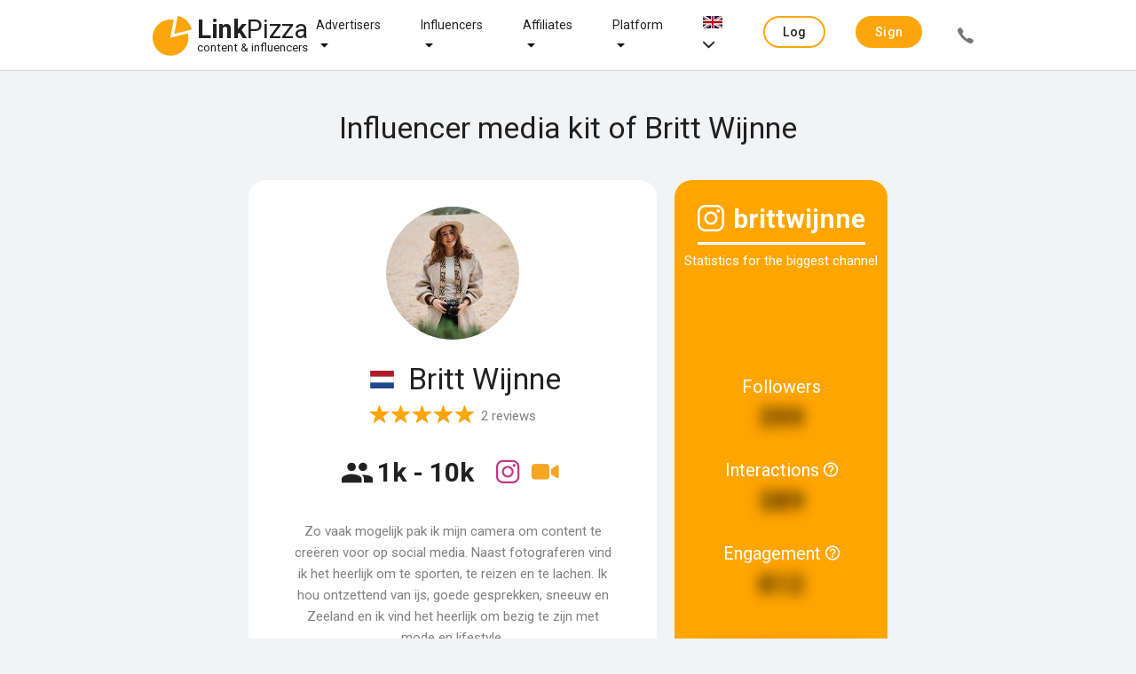

--- FILE ---
content_type: text/html;charset=UTF-8
request_url: https://linkpizza.com/app/mediakit/britt.wijnne
body_size: 13262
content:
<!DOCTYPE html>
<html lang="en" xmlns="http://www.w3.org/1999/xhtml"><head>
				
				<title>
		Collaborate with Britt Wijnne?
	 | LinkPizza
					
				</title>
				<link rel="shortcut icon" href="https://pzz.io/resources/images/linkpizza_icon.ico.xhtml?ln=linkpizza&amp;loc=" /><meta name="keywords" content="LinkPizza Content &amp; influencer marketing" /><meta name="description" content="
		Collaboration with Britt Wijnne? Approach influencers directly or set up campaigns for your brand on our platform.
	" />
				<meta http-equiv="X-UA-Compatible" content="IE=edge" />
				<meta http-equiv="Content-Type" content="text/html; charset=UTF-8" />
				<meta name="viewport" content="width=device-width, initial-scale=1.0, maximum-scale=1.0, user-scalable=0" />
				<meta name="apple-mobile-web-app-capable" content="yes" />
	<meta property="og:title" content="Collaborate with Britt Wijnne?" />
	<meta property="og:type" content="website" />
	<meta property="og:description" content="Collaboration with Britt Wijnne? Approach influencers directly or set up campaigns for your brand on our platform." />
	<meta property="og:url" content="https://linkpizza.com/app/mediakit/britt.wijnne" />
		<meta property="og:image" content="https://pzz.io/files/67533/profile_picture?width=250&amp;height=250&amp;1666806587552" />

	<meta property="twitter:card" content="summary" />
	<meta name="twitter:site" content="@LinkPizzaCom" />
		<link rel="canonical" href="https://linkpizza.com/app/mediakit/britt.wijnne" /> 

			<link href="https://fonts.googleapis.com/css?family=Roboto:300,400,500,700&amp;lang=en" rel="stylesheet" />
		
			
			

			

			<link type="text/css" rel="stylesheet" href="https://pzz.io/resources/[base64].css.xhtml?ln=omnifaces.combined&amp;v=1765392138674" /></head><body class="main-body  mediakit  profile">

			<noscript>
				<div id="noscript-padding"></div>
				<div id="noscript-warning">LinkPizza works best with JavaScript enabled. <a href="http://www.enable-javascript.com" rel="nofollow">How to enable JavaScript in your browser?</a></div>
			</noscript><!--[if lte IE 9]>
				<div id="nobrowser-padding"></div>
				<div id="nobrowser-warning">LinkPizza works best with a modern browser. <a href="http://browsehappy.com" rel="nofollow">Browse Happy. Upgrade your browser today!</a></div><![endif]-->
				<noscript>
					<iframe src="https://www.googletagmanager.com/ns.html?id=GTM-M2GFPCS" height="0" width="0" style="display:none;visibility:hidden"></iframe>
				</noscript>
			<div class="landing-wrapper without-cover">

	<div class="topbar">
		<div class="topbar-content">
	<div class="logo"><a href="https://linkpizza.com/" class="ui-link ui-widget">

				<i class="icon-linkpizza-colored"></i>
				<span><strong>Link</strong>Pizza</span>
				<span class="hidden">|</span><small>
				content &amp; influencers</small></a>
	</div>

			<div class="spacer"></div>

			<ul class="topbar-menu fadeInDown animated hide-sm">
				
				<li class="dropdown-menu-button hide-md-max"><a href="https://linkpizza.com/advertisers" class="ui-link ui-widget">Advertisers</a>
					<i class="icon ion-md-arrow-dropdown dropdown-menu-icon"></i>
					<div class="dropdown-content">
						<ul class="fadeInDown animated hide-sm">
							<li><a href="https://linkpizza.com/influencer-marketing" class="ui-link ui-widget">Influencer Marketing</a></li>
							<li class="dropdown-menu-button-sub hide-md-max"><a href="https://linkpizza.com/marketing-goal" class="ui-link ui-widget">Marketing goal</a>
								<i class="icon ion-md-arrow-dropdown dropdown-menu-icon-sub"></i>

								<div class="dropdown-content-sub">
									<ul class="fadeInDown animated hide-sm">
										<li><a href="https://linkpizza.com/advertisers/linkbuilding" class="ui-link ui-widget">Linkbuilding</a></li>
										<li><a href="https://linkpizza.com/advertisers/ugc" class="ui-link ui-widget">UGC</a></li>
									</ul>
								</div>
							</li>
							<li><a href="https://linkpizza.com/advertisers/influencer-rates" class="ui-link ui-widget">Influencers Rates</a></li>
							<li><a href="https://linkpizza.com/cases" class="ui-link ui-widget">Cases</a></li>
							<li class="dropdown-menu-button-sub hide-md-max"><a href="https://linkpizza.com/marketplace/channels" class="ui-link ui-widget">Channels</a>
								<i class="icon ion-md-arrow-dropdown dropdown-menu-icon-sub"></i>

								<div class="dropdown-content-sub">
									<ul class="fadeInDown animated hide-sm">
										<li><a href="https://linkpizza.com/advertisers/instagram" class="ui-link ui-widget">Instagram</a></li>
										<li><a href="https://linkpizza.com/advertisers/facebook" class="ui-link ui-widget">Facebook</a></li>
										<li><a href="https://linkpizza.com/advertisers/tiktok" class="ui-link ui-widget">Tiktok</a></li>
										<li><a href="https://linkpizza.com/advertisers/youtube" class="ui-link ui-widget">Youtube</a></li>
										<li><a href="https://linkpizza.com/advertisers/seo-findability" class="ui-link ui-widget">Websites</a></li>
										<li><a href="https://linkpizza.com/advertisers/pinterest" class="ui-link ui-widget">Pinterest</a></li>
										<li><a href="https://linkpizza.com/advertisers/podcast" class="ui-link ui-widget">Podcasts</a></li>
									</ul>
								</div>
							</li>
						</ul>
					</div>
				</li>

				<li class="dropdown-menu-button hide-md-max"><a href="https://linkpizza.com/influencers" class="ui-link ui-widget">Influencers</a>
					<i class="icon ion-md-arrow-dropdown dropdown-menu-icon"></i>
					<div class="dropdown-content">
						<ul class="fadeInDown animated hide-sm">
							<li><a href="https://linkpizza.com/advertisers/collab-button" class="ui-link ui-widget">Collab Button</a></li>
							<li><a href="https://linkpizza.com/influencers/mediakit" class="ui-link ui-widget">Mediakit</a></li>
							<li><a href="https://linkpizza.com/campaigns" class="ui-link ui-widget">Campaigns</a></li>
						</ul>
					</div>
				</li>

				<li class="dropdown-menu-button hide-md-max"><a href="https://linkpizza.com/affiliates" class="ui-link ui-widget">Affiliates</a>
					<i class="icon ion-md-arrow-dropdown dropdown-menu-icon"></i>
					<div class="dropdown-content">
						<ul class="fadeInDown animated hide-sm">
							<li><a href="https://linkpizza.com/app/affiliate/affiliate-programs" class="ui-link ui-widget">Affiliate programs</a></li>
							<li><a href="https://linkpizza.com/app/publisher/referral-program" class="ui-link ui-widget">Referral program</a></li>
							<li><a href="https://linkpizza.com/link-in-bio" class="ui-link ui-widget">Link-in-bio</a></li>
						</ul>
					</div>
				</li>

				<li class="dropdown-menu-button hide-md-max"><a href="https://linkpizza.com/company/platform" class="ui-link ui-widget">Platform</a>
					<i class="icon ion-md-arrow-dropdown dropdown-menu-icon"></i>
					<div class="dropdown-content">
						<ul>
							<li class="dropdown-menu-button-sub"><a href="https://linkpizza.com/marketplace/channels" class="ui-link ui-widget">Marketplace</a>
								<i class="icon ion-md-arrow-dropdown dropdown-menu-icon-sub"></i>
								<div class="dropdown-content-sub">
									<ul>
										<li><a href="https://linkpizza.com/marketplace/channels" class="ui-link ui-widget">Channels</a></li>
										<li><a href="https://linkpizza.com/marketplace/influencers" class="ui-link ui-widget">Influencers</a></li>
										<li><a href="https://linkpizza.com/marketplace/publishers" class="ui-link ui-widget">Publishers</a></li>
									</ul>
								</div>
							</li>
							<li><a href="https://linkpizza.com/campaigns" class="ui-link ui-widget">Campaigns</a></li>
							<li><a href="https://linkpizza.com/company/plans" class="ui-link ui-widget">Plans</a></li>
							<li><a href="https://linkpizza.com/company/blog" class="ui-link ui-widget">Blog</a></li>
							<li><a href="https://linkpizza.com/company/contact" class="ui-link ui-widget">Contact</a></li>
						</ul>
					</div>
				</li>

				<li class="dropdown-menu-button hide-md-max">
					<a href="#"><img src="https://pzz.io/resources/images/flags/en.png.xhtml?ln=linkpizza&amp;loc=" height="14" width="22" />
						<i class="icon ion-ios-arrow-down"></i>
					</a>
					<div class="dropdown-content">
<form id="topbarLanguageForm" name="topbarLanguageForm" method="post" action="/app/mediakit/britt.wijnne" class="" enctype="application/x-www-form-urlencoded" data-partialsubmit="true">
<input type="hidden" name="topbarLanguageForm" value="topbarLanguageForm" />

							<ul class="fadeInDown animated hide-sm">
										<li><a id="topbarLanguageForm:j_idt173" href="#" class="ui-commandlink ui-widget" onclick="PrimeFaces.ab({s:&quot;topbarLanguageForm:j_idt173&quot;,f:&quot;topbarLanguageForm&quot;});return false;"><img src="https://pzz.io/resources/images/flags/en.png.xhtml?ln=linkpizza&amp;loc=" height="14" width="22" class="flag" /> English
											</a>
										</li>
										<li><a id="topbarLanguageForm:j_idt178" href="#" class="ui-commandlink ui-widget" onclick="PrimeFaces.ab({s:&quot;topbarLanguageForm:j_idt178&quot;,f:&quot;topbarLanguageForm&quot;});return false;"><img src="https://pzz.io/resources/images/flags/nl.png.xhtml?ln=linkpizza&amp;loc=" height="14" width="22" class="flag" /> Dutch
											</a>
										</li>
								</ul><input type="hidden" name="javax.faces.ViewState" value="-4362653631925361757:-2925126963361331078" autocomplete="off" />
</form>
					</div>
				</li>
			</ul>

			<div class="spacer"></div>

			<ul class="topbar-menu side fadeInDown animated">

				
				
				<li class="dropdown-menu-button hide-md"><a href="https://linkpizza.com/advertisers" class="ui-link ui-widget">
						Advertisers
						<i class="icon ion-md-arrow-dropdown dropdown-menu-icon"></i></a>
					<div class="dropdown-content">
						<ul class="fadeInDown animated hide-md">
							<li><a href="https://linkpizza.com/influencer-marketing" class="ui-link ui-widget">Influencer Marketing</a></li>

							<li class="dropdown-menu-button-sub hide-md"><a href="https://linkpizza.com/marketing-goal" class="ui-link ui-widget">
									Marketing goal
									<i class="icon ion-md-arrow-dropdown dropdown-menu-icon"></i></a>
								<div class="dropdown-content-sub">
									<ul class="fadeInDown animated hide-md">
										<li><a href="https://linkpizza.com/advertisers/linkbuilding" class="ui-link ui-widget">Linkbuilding</a></li>
										<li><a href="https://linkpizza.com/advertisers/ugc" class="ui-link ui-widget">UGC</a></li>
									</ul>
								</div>
							</li>
							<li><a href="https://linkpizza.com/advertisers/influencer-rates" class="ui-link ui-widget">Influencers Rates</a></li>
							<li><a href="https://linkpizza.com/cases" class="ui-link ui-widget">Cases</a></li>

							<li class="dropdown-menu-button-sub hide-md"><a href="https://linkpizza.com/marketplace/channels" class="ui-link ui-widget">
									Channels
									<i class="icon ion-md-arrow-dropdown dropdown-menu-icon-sub"></i></a>
								<div class="dropdown-content-sub">
									<ul class="fadeInDown animated hide-md">
										<li><a href="https://linkpizza.com/advertisers/instagram" class="ui-link ui-widget">Instagram</a></li>
										<li><a href="https://linkpizza.com/advertisers/facebook" class="ui-link ui-widget">Facebook</a></li>
										<li><a href="https://linkpizza.com/advertisers/tiktok" class="ui-link ui-widget">Tiktok</a></li>
										<li><a href="https://linkpizza.com/advertisers/youtube" class="ui-link ui-widget">Youtube</a></li>
										<li><a href="https://linkpizza.com/advertisers/seo-findability" class="ui-link ui-widget">Websites</a></li>
										<li><a href="https://linkpizza.com/advertisers/pinterest" class="ui-link ui-widget">Pinterest</a></li>
										<li><a href="https://linkpizza.com/advertisers/podcast" class="ui-link ui-widget">Podcasts</a></li>
									</ul>
								</div>
							</li>
						</ul>
					</div>
				</li>

				<li class="hide-md"></li>

				<li class="dropdown-menu-button hide-md"><a href="https://linkpizza.com/influencers" class="ui-link ui-widget ">
						Influencers
						<i class="icon ion-md-arrow-dropdown dropdown-menu-icon"></i></a>
					<div class="dropdown-content">
						<ul class="fadeInDown animated hide-md">
							<li><a href="https://linkpizza.com/advertisers/collab-button" class="ui-link ui-widget">Collab Button</a></li>
							<li><a href="https://linkpizza.com/influencers/mediakit" class="ui-link ui-widget">Mediakit</a></li>
							<li><a href="https://linkpizza.com/campaigns" class="ui-link ui-widget">Campaigns</a></li>
						</ul>
					</div>
				</li>

				<li class="dropdown-menu-button hide-md"><a href="https://linkpizza.com/affiliates" class="ui-link ui-widget ">
						Affiliate
						<i class="icon ion-md-arrow-dropdown dropdown-menu-icon"></i></a>
					<div class="dropdown-content">
						<ul class="fadeInDown animated hide-md">
							<li><a href="https://linkpizza.com/app/affiliate/affiliate-programs" class="ui-link ui-widget">Affiliate programs</a></li>
							<li><a href="https://linkpizza.com/app/publisher/referral-program" class="ui-link ui-widget">Referral program</a></li>
							<li><a href="https://linkpizza.com/link-in-bio" class="ui-link ui-widget">Link-in-bio</a></li>
						</ul>
					</div>
				</li>

				<li class="dropdown-menu-button hide-md"><a href="https://linkpizza.com/company/about-us" class="ui-link ui-widget">
						Platform
						<i class="icon ion-md-arrow-dropdown dropdown-menu-icon"></i></a>
					<div class="dropdown-content">
						<ul class="fadeInDown animated hide-md">
							<li class="dropdown-menu-button-sub hide-md"><a href="https://linkpizza.com/marketplace/channels" class="ui-link ui-widget">
									Marketplace
									<i class="icon ion-md-arrow-dropdown dropdown-menu-icon-sub"></i></a>
								<div class="dropdown-content-sub">
									<ul class="fadeInDown animated hide-md">
										<li><a href="https://linkpizza.com/marketplace/channels" class="ui-link ui-widget">Channels</a></li>
										<li><a href="https://linkpizza.com/marketplace/influencers" class="ui-link ui-widget">Influencers</a></li>
										<li><a href="https://linkpizza.com/marketplace/publishers" class="ui-link ui-widget">Publishers</a></li>
									</ul>
								</div>
							</li>
							<li><a href="https://linkpizza.com/campaigns" class="ui-link ui-widget">Campaigns</a></li>
							<li><a href="https://linkpizza.com/company/plans" class="ui-link ui-widget">Plans</a></li>
							<li><a href="https://linkpizza.com/company/blog" class="ui-link ui-widget">Blog</a></li>
							<li><a href="https://linkpizza.com/company/contact" class="ui-link ui-widget">Contact</a></li>
						</ul>
					</div>
				</li>
					<li><span id="j_idt258" class="ui-linkbutton ui-button ui-widget ui-state-default ui-corner-all ui-button-text-only accent outline"><a href="https://linkpizza.com/app/login?from=%2Fapp%2Flogin"><span class="ui-button-text ui-c">Log in</span></a></span>
					</li>
					<li><span id="j_idt261" class="ui-linkbutton ui-button ui-widget ui-state-default ui-corner-all ui-button-text-only secondary "><a href="https://linkpizza.com/app/signup"><span class="ui-button-text ui-c">Sign up</span></a></span></li>
					<li><span id="j_idt263" class="ui-linkbutton ui-button ui-widget ui-state-default ui-corner-all ui-button-icon-only call-button flat" title="+31 (0)20 244 1010"><a href="https://linkpizza.com/company/contact"><span class="ui-button-icon-left ui-icon ui-c icon ion-ios-call"></span><span class="ui-button-text ui-c">ui-button</span></a></span></li>
			</ul>

			<a id="topbar-menu-button" href="#">
				<i class="ion ion-ios-menu"></i>
			</a>
		</div>
	</div>
					<div class="header-content">
						<header class="wrapped-content">
								<h1>
		Influencer media kit of Britt Wijnne
	</h1>
							<div class="actions page-actions"></div>
						</header>
					</div>

					<div class="page-content">

	

	<div id="mediakit" class="wrapped-content ui-g">

		<div class="ui-g-12 ui-lg-9 ui-md-12 ui-sm-12" style="margin: 0 auto 15px auto; padding: 0 !important;">
		</div>

		<div class="ui-g-12 ui-lg-9 ui-md-12 ui-sm-12" style="margin: 0 auto 15px auto; padding: 0 !important;">
			<div class="ui-g-12 ui-lg-8 ui-md-12 ui-sm-12 mediakit-card"><div id="mediakit-card" class="card nopad "><img id="profileImage_linkpizza_avatar" src="https://pzz.io/files/67533/profile_picture?width=150&amp;height=150&amp;1666806587552" alt="Britt Wijnne" height="150" title="Britt Wijnne" width="150" class="profile-image round" />
					<h2><span class="icons-container">
							<i class="icon flag-icon flag-margin-right flag-icon-nl" style="font-size: 25px;"></i></span>
						Britt Wijnne
					</h2>
						<div id="average-rating-container" class="rating" style="display: flex; cursor: pointer;"><div id="j_idt316" class="ui-rating" style="float: left;"><div class="ui-rating-star ui-rating-star-on"><a></a></div><div class="ui-rating-star ui-rating-star-on"><a></a></div><div class="ui-rating-star ui-rating-star-on"><a></a></div><div class="ui-rating-star ui-rating-star-on"><a></a></div><div class="ui-rating-star ui-rating-star-on"><a></a></div><input type="hidden" id="j_idt316_input" name="j_idt316_input" autocomplete="off" value="5" readonly="readonly" aria-readonly="true" /></div><span style="position: relative; top: 4px; margin-left: 5px; float: right; color: gray;">2 reviews</span>
						</div>

					<div style="display: flex;"><span class="reach">
							<h3 title="Reach">
								<i class="icon-reach" style="font-size: 40px; position: relative; top: 5px; margin-right: 5px;"></i><span style="font-size: 30px; font-weight: bold;">1k - 10k</span>
							</h3></span>

						<div class="icons-container">
								<a onclick="$('.ui-tabs-header .icon-instagram-colored')[0].click(); document.getElementsByClassName('mediakit-channels')[0].scrollIntoView();" title="Bekijk kanaal">
									<i class="icon icon-instagram-colored" style="font-size: 35px; position: relative; bottom: 5px; cursor: pointer;"></i>
								</a>
								<a onclick="$('.ui-tabs-header .icon-ugc-colored')[0].click(); document.getElementsByClassName('mediakit-channels')[0].scrollIntoView();" title="Bekijk kanaal">
									<i class="icon icon-ugc-colored" style="font-size: 35px; position: relative; bottom: 5px; cursor: pointer;"></i>
								</a>
						</div>
					</div>

					<div class="biography"><p>Zo vaak mogelijk pak ik mijn camera om content te creëren voor op social media. Naast fotograferen vind ik het heerlijk om te sporten, te reizen en te lachen. Ik hou ontzettend van ijs, goede gesprekken, sneeuw en Zeeland en ik vind het heerlijk om bezig te zijn met mode en lifestyle.</p>
					</div>

					<div style="display: flex;"><a id="show_simpleSignupDialog" href="#" class="ui-commandlink ui-widget collab-button collab-contact-button" aria-label="" onclick="PrimeFaces.ab({s:&quot;show_simpleSignupDialog&quot;,p:&quot;show_simpleSignupDialog&quot;,u:&quot;simpleSignupDialog&quot;,ps:true,rv:true,onco:function(xhr,status,args,data){if (args &amp;&amp; !args.validationFailed) {showDialog('simpleSignupDialog');};},pa:[{name:&quot;simpleSignupDialog&quot;,value:&quot;true&quot;},{name:&quot;enableRestorableView&quot;,value:&quot;true&quot;}]});return false;" tabindex="" title=""><i class="icon icon-chat"></i><span class="text">Chat</span></a><a id="showCollabSimpleSignupDialog" href="#" class="ui-commandlink ui-widget collab-button" aria-label="" onclick="PrimeFaces.ab({s:&quot;showCollabSimpleSignupDialog&quot;,p:&quot;showCollabSimpleSignupDialog&quot;,u:&quot;simpleSignupDialog&quot;,ps:true,rv:true,onco:function(xhr,status,args,data){if (args &amp;&amp; !args.validationFailed) {showDialog('simpleSignupDialog');};},pa:[{name:&quot;simpleSignupDialog&quot;,value:&quot;true&quot;},{name:&quot;enableRestorableView&quot;,value:&quot;true&quot;}]});return false;" tabindex="" title=""><i class="icon icon-handshake-white-resized"></i><span class="text">Collab</span></a>
					</div>
					<br />
						<div style="color: grey; margin-bottom: 5px;">Successful LinkPizza collaborations: 16
						</div></div>
			</div><div id="channel-statistics-limited" class="card channel-data ui-g-12 ui-lg-4 ui-md-12 ui-sm-12 "><span class="channel-title">
			<div style="display: flex; font-weight: bold;">
				<i class="icon-instagram"></i>
				<span>brittwijnne</span>
			</div>
			<hr style="border: 1px solid white;" /></span>
			Statistics for the biggest channel
		

		<div class="statistics-container limited">
				<div class="statistics-item">
		<div class="description">Followers
			
		</div><div class="number-block "><span class="obfuscated number has-tooltip" data-tooltip="Please log in to view the actual data">
				399

				</span></div>
				</div>
				<div class="statistics-item">
		<div class="description">Interactions
			<span id="interactions_block_h"> <i class="icon icon-help"></i></span><div id="interactions_block_h_t" class="ui-tooltip ui-widget ui-tooltip-bottom" role="tooltip"><div class="ui-tooltip-arrow"></div><div class="ui-tooltip-text ui-shadow ui-corner-all">Average number of comments + likes per post</div></div>
		</div><div class="number-block "><span class="obfuscated number has-tooltip" data-tooltip="Please log in to view the actual data">
				389

				</span></div>
				</div>
				<div class="statistics-item">
		<div class="description">Engagement
			<span id="engagement_block_h"> <i class="icon icon-help"></i></span><div id="engagement_block_h_t" class="ui-tooltip ui-widget ui-tooltip-bottom" role="tooltip"><div class="ui-tooltip-arrow"></div><div class="ui-tooltip-text ui-shadow ui-corner-all">Activities ÷ followers. measured over the last 16 posts</div></div>
		</div><div class="number-block "><span class="obfuscated number has-tooltip" data-tooltip="Please log in to view the actual data">
				812

				</span></div>
				</div>
				<div class="statistics-item"></div>
				<div class="statistics-item obfuscated">
					<span>Last updated: <span class="date has-tooltip" data-tooltip="2026-01-13 04:17:00 GMT">2 weeks ago</span></span>
				</div>

		</div></div>
		</div>
<form id="channelsForm" name="channelsForm" method="post" action="/app/mediakit/britt.wijnne" class="ui-lg-9 ui-md-12 mediakit-channels ui-sm-12" enctype="application/x-www-form-urlencoded" data-partialsubmit="true">
<input type="hidden" name="channelsForm" value="channelsForm" />
<div id="channelsForm:tabView" class="ui-tabs ui-widget ui-widget-content ui-corner-all ui-hidden-container ui-tabs-top" data-widget="channelsTabView"><ul class="ui-tabs-nav ui-helper-reset ui-widget-header ui-corner-all" role="tablist"><li class="ui-tabs-header ui-state-default ui-tabs-selected ui-state-active ui-corner-top select-by-tab-id" role="tab" aria-expanded="true" aria-selected="true" data-index="0"><a href="#channelsForm:tabView:0:j_idt575" tabindex="-1">
						<i class="icon-instagram-colored"></i>
						<span id="channelTabId" class="19349">brittwijnne</span></a></li><li class="ui-tabs-header ui-state-default ui-corner-top select-by-tab-id" role="tab" aria-expanded="false" aria-selected="false" data-index="1"><a href="#channelsForm:tabView:1:j_idt575" tabindex="-1">
						<i class="icon-ugc-colored"></i>
						<span id="channelTabId" class="36224">ugc</span></a></li></ul><div class="ui-tabs-panels"><div id="channelsForm:tabView:0:j_idt575" class="ui-tabs-panel ui-widget-content ui-corner-bottom" role="tabpanel" aria-hidden="false" data-index="0">

	<div class="channel-tab">

		<a href="https://www.instagram.com/brittwijnne" target="_blank" title="Bekijk kanaal"><img id="channelsForm:tabView:0:channel-logo_" src="https://pzz.io/files/67533/channel/19349/logo?width=150&amp;height=150&amp;1727700711493" alt="" height="150" title="" width="150" class="round" />
		</a>

		<a href="https://www.instagram.com/brittwijnne" target="_blank" class="channel-link" title="Bekijk kanaal">
			<div class="channel-name">
				<i class="icon-instagram-colored"></i>
				brittwijnne
			</div>
		</a>

		<div class="channel-description">
			23 jarige uit Nunspeet, met een liefde voor fotografie, reizen, ijs, sport, sneeuw, lachen en Zeeland
		</div>

		<ul class="chips">
				<li><a href="/app/marketplace/channels?categories=TRAVEL" class="ui-link ui-widget">Travel</a>
				</li>
				<li><a href="/app/marketplace/channels?categories=SPORTS" class="ui-link ui-widget">Sports</a>
				</li>
				<li><a href="/app/marketplace/channels?categories=HEALTH_FITNESS" class="ui-link ui-widget">Health &amp; Fitness</a>
				</li>
				<li><a href="/app/marketplace/channels?categories=HOBBIES_INTERESTS" class="ui-link ui-widget">Hobbies &amp; Interest</a>
				</li>
				<li><a href="/app/marketplace/channels?categories=HOME_GARDEN" class="ui-link ui-widget">Home &amp; Garden</a>
				</li>
				<li><a href="/app/marketplace/channels?categories=CAMERAS_CAMCORDERS" class="ui-link ui-widget">Cameras &amp; Camcorders</a>
				</li>
				<li><a href="/app/marketplace/channels?categories=STYLE_FASHION" class="ui-link ui-widget">Beauty &amp; Fashion</a>
				</li>
		</ul>


		<div style="display: flex; justify-content: center; margin-top: 1em;"><a id="channelsForm:tabView:0:show_simpleSignupDialog" href="#" class="ui-commandlink ui-widget collab-button collab-contact-button" aria-label="" onclick="PrimeFaces.ab({s:&quot;channelsForm:tabView:0:show_simpleSignupDialog&quot;,f:&quot;channelsForm&quot;,p:&quot;channelsForm:tabView:0:show_simpleSignupDialog&quot;,u:&quot;simpleSignupDialog&quot;,ps:true,rv:true,onco:function(xhr,status,args,data){if (args &amp;&amp; !args.validationFailed) {showDialog('simpleSignupDialog');};},pa:[{name:&quot;simpleSignupDialog&quot;,value:&quot;true&quot;},{name:&quot;enableRestorableView&quot;,value:&quot;true&quot;}]});return false;" tabindex="" title=""><i class="icon icon-chat"></i><span class="text">Chat</span></a><a id="channelsForm:tabView:0:showCollabSimpleSignupDialog" href="#" class="ui-commandlink ui-widget collab-button" aria-label="" onclick="PrimeFaces.ab({s:&quot;channelsForm:tabView:0:showCollabSimpleSignupDialog&quot;,f:&quot;channelsForm&quot;,p:&quot;channelsForm:tabView:0:showCollabSimpleSignupDialog&quot;,u:&quot;simpleSignupDialog&quot;,ps:true,rv:true,onco:function(xhr,status,args,data){if (args &amp;&amp; !args.validationFailed) {showDialog('simpleSignupDialog');};},pa:[{name:&quot;simpleSignupDialog&quot;,value:&quot;true&quot;},{name:&quot;enableRestorableView&quot;,value:&quot;true&quot;}]});return false;" tabindex="" title=""><i class="icon icon-handshake-white-resized"></i><span class="text">Collab</span></a>
		</div>

		<div style="margin: 50px 0;">
			<h4>Prices</h4>

			<div class="prices-container">
					<div class="product">
						<i class="icon-reel"></i>
						Reel
					</div>
						<div class="product"></div>
						<div class="price"><a id="channelsForm:tabView:0:j_idt625:0:show_becomeApprovedAdvertiser_block2" href="#" class="ui-commandlink ui-widget " aria-label="" onclick="PrimeFaces.ab({s:&quot;channelsForm:tabView:0:j_idt625:0:show_becomeApprovedAdvertiser_block2&quot;,f:&quot;channelsForm&quot;,p:&quot;channelsForm:tabView:0:j_idt625:0:show_becomeApprovedAdvertiser_block2&quot;,u:&quot;becomeApprovedAdvertiser&quot;,ps:true,rv:true,onco:function(xhr,status,args,data){if (args &amp;&amp; !args.validationFailed) {showDialog('becomeApprovedAdvertiser');};},pa:[{name:&quot;becomeApprovedAdvertiser&quot;,value:&quot;true&quot;},{name:&quot;enableRestorableView&quot;,value:&quot;true&quot;}]});return false;" tabindex="" title=""><span class="text">Log in</span></a>
						</div>
						<ul class="chips" style="position: relative; top: 14px; visibility: hidden;">
							<li style="float: right;"><a href="/app/publisher/channels/edit.xhtml" class="ui-link ui-widget" style="background-color: lightgray;" target="_blank">
									<i class="icon-add hide-md hide-lg" style="font-size: 20px; padding: 4px;"></i>
									<span class="hide-sm">+ Add example</span></a>
							</li>
						</ul>
					<div class="product">
						<i class="icon-post"></i>
						Post
					</div>
						<div class="product"></div>
						<div class="price"><a id="channelsForm:tabView:0:j_idt625:1:show_becomeApprovedAdvertiser_block2" href="#" class="ui-commandlink ui-widget " aria-label="" onclick="PrimeFaces.ab({s:&quot;channelsForm:tabView:0:j_idt625:1:show_becomeApprovedAdvertiser_block2&quot;,f:&quot;channelsForm&quot;,p:&quot;channelsForm:tabView:0:j_idt625:1:show_becomeApprovedAdvertiser_block2&quot;,u:&quot;becomeApprovedAdvertiser&quot;,ps:true,rv:true,onco:function(xhr,status,args,data){if (args &amp;&amp; !args.validationFailed) {showDialog('becomeApprovedAdvertiser');};},pa:[{name:&quot;becomeApprovedAdvertiser&quot;,value:&quot;true&quot;},{name:&quot;enableRestorableView&quot;,value:&quot;true&quot;}]});return false;" tabindex="" title=""><span class="text">Log in</span></a>
						</div>
						<ul class="chips" style="position: relative; top: 14px;">
							<li style="float: right;"><a href="https://www.instagram.com/p/CJELzdNMR0R/" class="ui-link ui-widget" target="_blank">
									<i class="icon-view hide-md hide-lg" style="font-size: 20px;"></i>
									<span class="hide-sm">View example</span></a>
							</li>
						</ul>
					<div class="product">
						<i class="icon-story"></i>
						Story
					</div>
						<div class="product"></div>
						<div class="price"><a id="channelsForm:tabView:0:j_idt625:2:show_becomeApprovedAdvertiser_block2" href="#" class="ui-commandlink ui-widget " aria-label="" onclick="PrimeFaces.ab({s:&quot;channelsForm:tabView:0:j_idt625:2:show_becomeApprovedAdvertiser_block2&quot;,f:&quot;channelsForm&quot;,p:&quot;channelsForm:tabView:0:j_idt625:2:show_becomeApprovedAdvertiser_block2&quot;,u:&quot;becomeApprovedAdvertiser&quot;,ps:true,rv:true,onco:function(xhr,status,args,data){if (args &amp;&amp; !args.validationFailed) {showDialog('becomeApprovedAdvertiser');};},pa:[{name:&quot;becomeApprovedAdvertiser&quot;,value:&quot;true&quot;},{name:&quot;enableRestorableView&quot;,value:&quot;true&quot;}]});return false;" tabindex="" title=""><span class="text">Log in</span></a>
						</div>
						<ul class="chips" style="position: relative; top: 14px; visibility: hidden;">
							<li style="float: right;"><a href="/app/publisher/channels/edit.xhtml" class="ui-link ui-widget" style="background-color: lightgray;" target="_blank">
									<i class="icon-add hide-md hide-lg" style="font-size: 20px; padding: 4px;"></i>
									<span class="hide-sm">+ Add example</span></a>
							</li>
						</ul>
			</div>
		</div>

		<div class="channel-data" style="max-width: 500px;">

		<div class="statistics-container unlimited">
				<div class="statistics-item">
		<div class="description">Followers
			
		</div><div class="number-block "><span class="obfuscated number has-tooltip" data-tooltip="Please log in to view the actual data">
				545

				</span></div>
				</div>
				<div class="statistics-item">
		<div class="description">Interactions
			<span id="channelsForm:tabView:0:interactions_block_h"> <i class="icon icon-help"></i></span><div id="channelsForm:tabView:0:interactions_block_h_t" class="ui-tooltip ui-widget ui-tooltip-bottom" role="tooltip"><div class="ui-tooltip-arrow"></div><div class="ui-tooltip-text ui-shadow ui-corner-all">Average number of comments + likes per post</div></div>
		</div><div class="number-block "><span class="obfuscated number has-tooltip" data-tooltip="Please log in to view the actual data">
				92

				</span></div>
				</div>
				<div class="statistics-item">
		<div class="description">Engagement
			<span id="channelsForm:tabView:0:engagement_block_h"> <i class="icon icon-help"></i></span><div id="channelsForm:tabView:0:engagement_block_h_t" class="ui-tooltip ui-widget ui-tooltip-bottom" role="tooltip"><div class="ui-tooltip-arrow"></div><div class="ui-tooltip-text ui-shadow ui-corner-all">Activities ÷ followers. measured over the last 16 posts</div></div>
		</div><div class="number-block "><span class="obfuscated number has-tooltip" data-tooltip="Please log in to view the actual data">
				964

				</span></div>
				</div>
				<div class="statistics-item">
		<div class="description">Posts
			
		</div><div class="number-block "><span class="obfuscated number has-tooltip" data-tooltip="Please log in to view the actual data">
				420

				</span></div>

				</div>
				<div class="statistics-item"></div>
				<div class="statistics-item obfuscated">
					<span>Last updated: <span class="date has-tooltip" data-tooltip="2026-01-13 04:17:00 GMT">2 weeks ago</span></span>
				</div>

		</div>
		</div>

		<div class="demography">
				<h3>Demografie volgers</h3>

			<div class="text ui-g">
					<div class="ui-g-6 ui-sm-12 obfuscated-div">
						<h4 style="font-weight: lighter;">Gender</h4><div id="channelsForm:tabView:0:genderChart_block_" class="" style="width: 100%;height: 200px;">
		<canvas id="genderChart_block_19349Canvas"></canvas>

		</div>
					</div>
						<div class="ui-g-6 ui-sm-12 obfuscated-div">
							<h4 style="font-weight: lighter;">Age</h4><div id="channelsForm:tabView:0:ageChart_block_" class="" style="width: 100%;height: 200px;">
		<canvas id="ageChart_block_19349Canvas"></canvas>

		</div>
						</div>
			</div><div class="apply-preview-overlay">
					<p class="centered">The demographics above are an example. Log in to see the actual demographics.</p>
				<p class="centered" style="margin-top: 1em;"><button id="channelsForm:tabView:0:show_becomeApprovedAdvertiser_block" name="channelsForm:tabView:0:show_becomeApprovedAdvertiser_block" class="ui-button ui-widget ui-state-default ui-corner-all ui-button-text-only  accent" onclick="PrimeFaces.ab({s:&quot;channelsForm:tabView:0:show_becomeApprovedAdvertiser_block&quot;,f:&quot;channelsForm&quot;,p:&quot;channelsForm:tabView:0:show_becomeApprovedAdvertiser_block&quot;,u:&quot;becomeApprovedAdvertiser&quot;,ps:true,rv:true,onco:function(xhr,status,args,data){if (args &amp;&amp; !args.validationFailed) {showDialog('becomeApprovedAdvertiser');};},pa:[{name:&quot;becomeApprovedAdvertiser&quot;,value:&quot;true&quot;},{name:&quot;enableRestorableView&quot;,value:&quot;true&quot;}]});return false;" tabindex="" type="submit"><span class="ui-button-text ui-c">View all details</span></button>
				</p></div>
		</div>

		<div class="geography">
		</div>

		<div class="preview-posts"><div id="channelsForm:tabView:0:postsCard_" class="card "></div>
		</div>

		<div style="display: flex; justify-content: center; margin-top: 1em;"><a id="channelsForm:tabView:0:simpleSignupDialogFooter" href="#" class="ui-commandlink ui-widget collab-button collab-contact-button" aria-label="" onclick="PrimeFaces.ab({s:&quot;channelsForm:tabView:0:simpleSignupDialogFooter&quot;,f:&quot;channelsForm&quot;,p:&quot;channelsForm:tabView:0:simpleSignupDialogFooter&quot;,u:&quot;simpleSignupDialog&quot;,ps:true,rv:true,onco:function(xhr,status,args,data){if (args &amp;&amp; !args.validationFailed) {showDialog('simpleSignupDialog');};},pa:[{name:&quot;simpleSignupDialog&quot;,value:&quot;true&quot;},{name:&quot;enableRestorableView&quot;,value:&quot;true&quot;}]});return false;" tabindex="" title=""><i class="icon icon-chat"></i><span class="text">Chat</span></a><a id="channelsForm:tabView:0:showCollabSimpleSignupDialogFooter" href="#" class="ui-commandlink ui-widget collab-button" aria-label="" onclick="PrimeFaces.ab({s:&quot;channelsForm:tabView:0:showCollabSimpleSignupDialogFooter&quot;,f:&quot;channelsForm&quot;,p:&quot;channelsForm:tabView:0:showCollabSimpleSignupDialogFooter&quot;,u:&quot;simpleSignupDialog&quot;,ps:true,rv:true,onco:function(xhr,status,args,data){if (args &amp;&amp; !args.validationFailed) {showDialog('simpleSignupDialog');};},pa:[{name:&quot;simpleSignupDialog&quot;,value:&quot;true&quot;},{name:&quot;enableRestorableView&quot;,value:&quot;true&quot;}]});return false;" tabindex="" title=""><i class="icon icon-handshake-white-resized"></i><span class="text">Collab</span></a>
		</div>
	</div></div><div id="channelsForm:tabView:1:j_idt575" class="ui-tabs-panel ui-widget-content ui-corner-bottom ui-helper-hidden" role="tabpanel" aria-hidden="true" data-index="1"></div></div><input type="hidden" id="channelsForm:tabView_activeIndex" name="channelsForm:tabView_activeIndex" value="0" autocomplete="off" /></div><input type="hidden" name="javax.faces.ViewState" value="-4362653631925361757:-2925126963361331078" autocomplete="off" />
</form>
<form id="reviewsForm" name="reviewsForm" method="post" action="/app/mediakit/britt.wijnne" class="ui-lg-9 ui-md-12 ui-sm-12 mediakit-reviews" enctype="application/x-www-form-urlencoded" data-partialsubmit="true">
<input type="hidden" name="reviewsForm" value="reviewsForm" />
<span class="ui-g-12 ui-g-nopad centered"><span class="ui-g-12 ui-md-6 ui-lg-4" style="display: block;"><div id="reviewsForm:j_idt968:0:review" class="card blogpost-card ">
								<h3><a id="reviewsForm:j_idt968:0:reviewLink" name="reviewsForm:j_idt968:0:reviewLink" href="https://linkpizza.com/app/campaigns/campaign?campaign=9614" rel="no-follow" target="_blank">Xenos | Tuinset Lima</a></h3>
								<div class="attributes">
										<b>UGC</b>
									<span><div id="reviewsForm:j_idt968:0:j_idt988" class="ui-rating"><div class="ui-rating-star ui-rating-star-on"><a></a></div><div class="ui-rating-star ui-rating-star-on"><a></a></div><div class="ui-rating-star ui-rating-star-on"><a></a></div><div class="ui-rating-star ui-rating-star-on"><a></a></div><div class="ui-rating-star ui-rating-star-on"><a></a></div><input type="hidden" id="reviewsForm:j_idt968:0:j_idt988_input" name="reviewsForm:j_idt968:0:j_idt988_input" autocomplete="off" value="5" readonly="readonly" aria-readonly="true" /></div>
									</span>

									<span>
										<i class="icon ion-ios-clock"></i><span id="reviewsForm:j_idt968:0:reviewDate" class="date has-tooltip" data-tooltip="2024-05-13 07:55:43 GMT">a year ago</span>
									</span>
								</div>

								<div class="text">Het zijn hele mooie foto's geworden. Heel erg bedankt!
								</div></div></span><span class="ui-g-12 ui-md-6 ui-lg-4" style="display: block;"><div id="reviewsForm:j_idt968:1:review" class="card blogpost-card ">
								<h3><a id="reviewsForm:j_idt968:1:reviewLink" name="reviewsForm:j_idt968:1:reviewLink" href="https://linkpizza.com/app/campaigns/campaign?campaign=7789" rel="no-follow" target="_blank">Coach Wild Rose</a></h3>
								<div class="attributes">
										<b>Brand Awareness</b>
									<span><div id="reviewsForm:j_idt968:1:j_idt988" class="ui-rating"><div class="ui-rating-star ui-rating-star-on"><a></a></div><div class="ui-rating-star ui-rating-star-on"><a></a></div><div class="ui-rating-star ui-rating-star-on"><a></a></div><div class="ui-rating-star ui-rating-star-on"><a></a></div><div class="ui-rating-star ui-rating-star-on"><a></a></div><input type="hidden" id="reviewsForm:j_idt968:1:j_idt988_input" name="reviewsForm:j_idt968:1:j_idt988_input" autocomplete="off" value="5" readonly="readonly" aria-readonly="true" /></div>
									</span>

									<span>
										<i class="icon ion-ios-clock"></i><span id="reviewsForm:j_idt968:1:reviewDate" class="date has-tooltip" data-tooltip="2022-06-28 09:09:20 GMT">3 years ago</span>
									</span>
								</div>

								<div class="text">Heb je voor mij misschien nog de statistieken?
								</div></div></span></span><button id="reviewsForm:becomeApprovedAdvertiser_showDialogButton" name="reviewsForm:becomeApprovedAdvertiser_showDialogButton" class="ui-button ui-widget ui-state-default ui-corner-all ui-button-text-only  more-reviews-button" onclick="PrimeFaces.ab({s:&quot;reviewsForm:becomeApprovedAdvertiser_showDialogButton&quot;,f:&quot;reviewsForm&quot;,p:&quot;reviewsForm:becomeApprovedAdvertiser_showDialogButton&quot;,u:&quot;becomeApprovedAdvertiser&quot;,ps:true,rv:true,onco:function(xhr,status,args,data){if (args &amp;&amp; !args.validationFailed) {showDialog('becomeApprovedAdvertiser');};},pa:[{name:&quot;becomeApprovedAdvertiser&quot;,value:&quot;true&quot;},{name:&quot;enableRestorableView&quot;,value:&quot;true&quot;}]});return false;" tabindex="" type="submit"><span class="ui-button-text ui-c">More reviews</span></button><input type="hidden" name="javax.faces.ViewState" value="-4362653631925361757:-2925126963361331078" autocomplete="off" />
</form>
	</div>
					</div>
	<div class="footer clearfix">
		<div class="ui-g footer-content">
			<div class="ui-g-6 ui-md-2">
	<div class="logo"><a href="https://linkpizza.com/" class="ui-link ui-widget">

				<i class="icon-linkpizza-colored"></i>
				<span><strong>Link</strong>Pizza</span>
				<span class="hidden">|</span><small>
				content &amp; influencers</small></a>
	</div>

				<ul class="clean">
					<li><a href="/app/marketplace/influencers" class="ui-link ui-widget">Influencers</a></li>
					<li><a href="/app/marketplace/publishers" class="ui-link ui-widget">Publishers</a></li>
					<li><a href="/app/marketplace/channels" class="ui-link ui-widget">Channels</a></li>
					<li><a href="/app/campaigns" class="ui-link ui-widget">Campaigns</a></li>
					<li><a href="https://linkpizza.com/app/login?from=%2Fapp%2Flogin" class="ui-link ui-widget">Log in</a>
					</li>
					<li><a href="/app/signup" class="ui-link ui-widget">Sign up</a></li>
				</ul>
			</div>

			<div class="ui-g-6 ui-md-2">
				<h3><a href="/" class="ui-link ui-widget">Influencer Marketing</a></h3>
				<ul class="clean">
					<li><a href="https://linkpizza.com/influencers" class="ui-link ui-widget">Influencers</a></li>
					<li><a href="https://linkpizza.com/advertisers" class="ui-link ui-widget">Advertisers</a></li>
					<li><a href="https://linkpizza.com/affiliates" class="ui-link ui-widget">Affiliates</a></li>
					<li><a href="https://linkpizza.com/influencer-platform" class="ui-link ui-widget">Influencer platform</a></li>
					<li><a href="https://linkpizza.com/influencer-agency" class="ui-link ui-widget">Influencer agency</a></li>
					<li><a href="https://linkpizza.com/influencer-bureau" class="ui-link ui-widget">Influencer buro</a></li>
					<li><a href="https://linkpizza.com/social-media-influencer" class="ui-link ui-widget">Social media influencer</a></li>
					<li><a href="https://linkpizza.com/instagram-influencer" class="ui-link ui-widget">Instagram influencer</a></li>
					<li><a href="https://linkpizza.com/blogger-marketing" class="ui-link ui-widget">Blogger marketing</a></li>
				</ul>
			</div>

			<div class="ui-g-6 ui-md-2">
				<h3>News</h3>
				<ul class="clean">
					<li class="with-icon"><i class="icon ion-md-pizza"></i><a href="https://linkpizza.com/company/blog" class="ui-link ui-widget">Blog</a></li>
					<li class="with-icon"><i class="icon ion-logo-linkedin"></i><a href="https://www.linkedin.com/company/linkpizza/" class="ui-link ui-widget">LinkedIn</a></li>
					<li class="with-icon"><i class="icon ion-logo-instagram"></i><a href="https://www.instagram.com/linkpizza/" class="ui-link ui-widget">Instagram</a></li>
					<li class="with-icon"><i class="icon ion-logo-pinterest"></i><a href="https://pinterest.com/linkpizzacom/" class="ui-link ui-widget">Pinterest</a></li>
					<li class="with-icon"><i class="icon ion-logo-facebook"></i><a href="https://www.facebook.com/LinkPizza/" class="ui-link ui-widget">Facebook</a></li>
					<li class="with-icon"><i class="icon ion-logo-youtube"></i><a href="/app/mediakit/britt.wijnne" class="ui-link ui-widget">Youtube</a></li>

				</ul>
			</div>

			<div class="ui-g-6 ui-md-2">
				<h3>Company</h3>
				<ul class="clean">
					<li><a href="https://linkpizza.com/company/about-us" class="ui-link ui-widget">About us</a></li>
					<li><a href="https://linkpizza.com/company/contact" class="ui-link ui-widget">Contact</a></li>
					<li><a href="https://linkpizza.com/company/plans" class="ui-link ui-widget">Plans</a></li>
					<li><a href="https://linkpizza.com/cases" class="ui-link ui-widget">Cases</a></li>
					<li><a href="https://linkpizza.com/app/company/privacy-policy" class="ui-link ui-widget">Privacy policy</a></li>
					<li><a href="https://linkpizza.com/app/company/terms-of-service" class="ui-link ui-widget">General Terms of Service</a></li>
					<li><a href="https://linkpizza.com/company/referral-program" class="ui-link ui-widget">Referral Program</a></li>

				</ul>
			</div>

			<div class="ui-g-6 ui-md-2">
				<h3>FAQ</h3>
				<ul class="clean">
					<li><a href="https://support.linkpizza.com/english" class="ui-link ui-widget">General</a></li>
					<li><a href="https://support.linkpizza.com/english#publishers" class="ui-link ui-widget">Publishers</a></li>
					<li><a href="https://support.linkpizza.com/english#advertisers" class="ui-link ui-widget">Advertisers</a></li>
				</ul>
			</div><div class="ui-g-6 ui-md-2">
				<h3>Language</h3>
<form id="bottomBarLanguageForm" name="bottomBarLanguageForm" method="post" action="/app/mediakit/britt.wijnne" class="" enctype="application/x-www-form-urlencoded" data-partialsubmit="true">
<input type="hidden" name="bottomBarLanguageForm" value="bottomBarLanguageForm" />

					<ul class="clean">
							<li><a id="bottomBarLanguageForm:j_idt1089" href="#" class="ui-commandlink ui-widget" onclick="PrimeFaces.ab({s:&quot;bottomBarLanguageForm:j_idt1089&quot;,f:&quot;bottomBarLanguageForm&quot;});return false;"><img src="https://pzz.io/resources/images/flags/en.png.xhtml?ln=linkpizza&amp;loc=" height="14" width="22" class="flag" /> English
								</a>
							</li>
							<li><a id="bottomBarLanguageForm:j_idt1094" href="#" class="ui-commandlink ui-widget" onclick="PrimeFaces.ab({s:&quot;bottomBarLanguageForm:j_idt1094&quot;,f:&quot;bottomBarLanguageForm&quot;});return false;"><img src="https://pzz.io/resources/images/flags/nl.png.xhtml?ln=linkpizza&amp;loc=" height="14" width="22" class="flag" /> Dutch
								</a>
							</li>
					</ul><input type="hidden" name="javax.faces.ViewState" value="-4362653631925361757:-2925126963361331078" autocomplete="off" />
</form></div>
		</div>
	</div>

	<div class="footer clearfix last">
		<div class="footer-content">
			<div class="ui-g-12 ui-md-6 copyright">
				© 2026 LinkPizza - Proudly made in Amsterdam - 2025.3.14
			</div>
			<div class="ui-g-12 ui-md-2 call">
				<a href="tel:+31202441010"><i class="icon ion-ios-call"></i>+31 (0)20 244 1010</a>
			</div>
			<div class="icons ui-g-12 ui-md-4">
				<a href="javascript: Cookiebot.renew()" title="Change cookie consent"><i class="icon ion-ios-finger-print"></i></a>
				<a href="mailto:support@linkpizza.com?subject=Contact"><i class="icon ion-ios-mail"></i></a>
			</div>
		</div>
	</div><div id="shareDialog" class="ui-dialog ui-widget ui-widget-content ui-corner-all ui-shadow ui-hidden-container form  ui-dialog-absolute"><div class="ui-dialog-titlebar ui-widget-header ui-helper-clearfix ui-corner-top"><span id="shareDialog_title" class="ui-dialog-title">Share</span><a href="#" class="ui-dialog-titlebar-icon ui-dialog-titlebar-close ui-corner-all" aria-label="Close"><span class="ui-icon ui-icon-closethick"></span></a></div><div class="ui-dialog-content ui-widget-content" id="shareDialog_content">
<form id="shareDialogForm" name="shareDialogForm" method="post" action="/app/mediakit/britt.wijnne" class="" enctype="application/x-www-form-urlencoded" data-partialsubmit="true">
<input type="hidden" name="shareDialogForm" value="shareDialogForm" />
<fieldset>

			<p>Share your media kit with other people and/or add it to your link-in-bio, for example on your <a href="https://linksome.me" target="_blank">Linksome page</a>.</p><div id="shareDialogForm:social_f" class="field custom "><label>Social Media</label>
				<div id="shareDialogSocial" class="ui-helper-clearfix" data-url="https://linkpizza.com/app/mediakit/britt.wijnne" data-title="media kit | Britt Wijnne" data-description="Share your media kit with other people and/or add it to your link-in-bio, for example on your &lt;a href=&quot;https://linksome.me&quot; target=&quot;_blank&quot;&gt;Linksome page&lt;/a&gt;."></div></div><div id="shareDialogForm:shareDialogLink_f" class="field share-text"><span class="md-inputfield"><input id="shareDialogForm:shareDialogLink" name="shareDialogForm:shareDialogLink" type="text" value="https://linkpizza.com/app/mediakit/britt.wijnne" class="ui-inputfield ui-inputtext ui-widget ui-state-default ui-corner-all  ui-state-filled" readonly="readonly" aria-readonly="true" autocomplete="on" maxlength="255" tabindex="1" onmouseup="$(this).select()" /><label id="shareDialogForm:shareDialogLink_l" for="shareDialogForm:shareDialogLink">Link</label></span>
		<div class="after-input"><span id="shareDialogForm:shareDialogLink_m"></span>
		</div></div>

			<div class="share-dialog-buttons"><div class="buttons "><button id="shareDialogForm:copyUrlButton" name="shareDialogForm:copyUrlButton" class="ui-button ui-widget ui-state-default ui-corner-all ui-button-text-icon-left" onclick="PrimeFaces.ab({s:&quot;shareDialogForm:copyUrlButton&quot;,f:&quot;shareDialogForm&quot;});return false;" style="float: right; margin-left: 0px !important;" title="Copy" type="submit"><span class="ui-button-icon-left ui-icon ui-c icon-copy-white"></span><span class="ui-button-text ui-c">Copy</span></button><button id="shareDialogForm:j_idt1115" name="shareDialogForm:j_idt1115" type="button" class="ui-button ui-widget ui-state-default ui-corner-all ui-button-text-only alternate-outline" style="border: 1px solid black;" tabindex="2" onclick=";hideDialog(this);return false;window.open('\/app\/mediakit\/britt.wijnne','_self')"><span class="ui-button-text ui-c">Cancel</span></button></div>
			</div></fieldset><input type="hidden" name="javax.faces.ViewState" value="-4362653631925361757:-2925126963361331078" autocomplete="off" />
</form>

		<div id="share-buttons-template" class="hidden share-buttons ui-helper-clearfix">
			<div class="share-button whatsapp dialog-only mobile-only"><a href=""><i class="icon ion-logo-whatsapp"></i></a></div>
			<div class="share-button facebook actions-only"><a href="" class="popup"><i class="icon icon-facebook"></i></a></div>
			<div class="share-button twitter actions-only"><a href="" class="popup"><i class="icon icon-twitter"></i></a></div>
			<div class="share-button linkedin"><a href="" class="popup"><i class="icon icon-linkedin"></i></a></div>
			<div class="share-button pinterest dialog-only"><a href="" class="popup"><i class="icon icon-pinterest"></i></a></div>
			<div class="share-button mail dialog-only"><a href=""><i class="icon icon-email"></i></a></div>
		</div></div></div>
	<div id="becomeApprovedAdvertiser" class="ui-dialog ui-widget ui-widget-content ui-corner-all ui-shadow ui-hidden-container form  ui-dialog-absolute"><div class="ui-dialog-content ui-widget-content" id="becomeApprovedAdvertiser_content"><button id="j_idt1123" name="j_idt1123" type="button" class="ui-button ui-widget ui-state-default ui-corner-all ui-button-icon-only close-button" onclick="hideDialog('becomeApprovedAdvertiser');;window.open('\/app\/mediakit\/britt.wijnne','_self')"><span class="ui-button-icon-left ui-icon ui-c icon-close"></span><span class="ui-button-text ui-c">ui-button</span></button>
			<h2>Access to <br />
						<span class="underlined">
				the mediakits
			
						</span>
			</h2>

			<p>
				Signup for free and get insight into the reviews and rates of all our influencers and bloggers. Also get full access to the marketplace. Would you rather receive a quote or discuss the possibilities? Contact us or schedule a demo.
			
			</p>
			<p>
				* limited number of searches and complete mediakits}
			</p><span id="j_idt1134" class="ui-linkbutton ui-button ui-widget ui-state-default ui-corner-all ui-button-text-only accent outline login-btn"><a href="https://linkpizza.com/app/login"><span class="ui-button-text ui-c">Log in</span></a></span><span id="j_idt1135" class="ui-linkbutton ui-button ui-widget ui-state-default ui-corner-all ui-button-text-only accent secondary" style="margin-left: 10px;"><a href="https://linkpizza.com/app/signup"><span class="ui-button-text ui-c">Sign up</span></a></span>
<form id="contactForm" name="contactForm" method="post" action="/app/mediakit/britt.wijnne" class="" enctype="application/x-www-form-urlencoded" data-partialsubmit="true">
<input type="hidden" name="contactForm" value="contactForm" />
<div class="buttons left"><a href="tel:+31202441012" class="ui-link ui-widget ui-button ui-corner-all ui-state-default ui-button-text-icon-left accent outline " title="">
			<span class="ui-button-icon-left ui-icon ui-c ion-ios-call"></span>
			<span class="ui-button-text ui-c">+31 (0)20 244 1010</span></a><a href="https://calendly.com/sharon-jonker/30min" class="ui-link ui-widget ui-button ui-corner-all ui-state-default ui-button-text-icon-left accent outline " target="_blank" title="">
			<span class="ui-button-icon-left ui-icon ui-c icon-chat"></span>
			<span class="ui-button-text ui-c">Plan a demo</span></a></div><input type="hidden" name="javax.faces.ViewState" value="-4362653631925361757:-2925126963361331078" autocomplete="off" />
</form></div></div><div id="simpleSignupDialog" class="ui-dialog ui-widget ui-widget-content ui-corner-all ui-shadow ui-hidden-container form  ui-dialog-absolute"><div class="ui-dialog-titlebar ui-widget-header ui-helper-clearfix ui-corner-top"><span id="simpleSignupDialog_title" class="ui-dialog-title">Sign up</span><a href="#" class="ui-dialog-titlebar-icon ui-dialog-titlebar-close ui-corner-all" aria-label="Close"><span class="ui-icon ui-icon-closethick"></span></a></div><div class="ui-dialog-content ui-widget-content" id="simpleSignupDialog_content">
<form id="simpleSignupDialogForm" name="simpleSignupDialogForm" method="post" action="/app/mediakit/britt.wijnne" class="" enctype="application/x-www-form-urlencoded" data-partialsubmit="true">
<input type="hidden" name="simpleSignupDialogForm" value="simpleSignupDialogForm" />
<div id="simpleSignupDialogForm:signupPanel">
		<div class="info "><p>Sign up and you can begin collaborating!</p>
		</div>

				<fieldset><div id="simpleSignupDialogForm:firstName_f" class="field "><span class="md-inputfield"><input id="simpleSignupDialogForm:firstName" name="simpleSignupDialogForm:firstName" type="text" class="ui-inputfield ui-inputtext ui-widget ui-state-default ui-corner-all " aria-required="true" autocomplete="given-name" maxlength="255" tabindex="1" /><label id="simpleSignupDialogForm:firstName_l" for="simpleSignupDialogForm:firstName">First name</label></span>
		<div class="after-input"><span id="simpleSignupDialogForm:firstName_m"></span>
		</div></div><div id="simpleSignupDialogForm:lastName_f" class="field "><span class="md-inputfield"><input id="simpleSignupDialogForm:lastName" name="simpleSignupDialogForm:lastName" type="text" class="ui-inputfield ui-inputtext ui-widget ui-state-default ui-corner-all " aria-required="true" autocomplete="family-name" maxlength="255" tabindex="2" /><label id="simpleSignupDialogForm:lastName_l" for="simpleSignupDialogForm:lastName">Last name</label></span>
		<div class="after-input"><span id="simpleSignupDialogForm:lastName_m"></span>
		</div></div><div id="simpleSignupDialogForm:companyName_f" class="field "><span class="md-inputfield"><input id="simpleSignupDialogForm:companyName" name="simpleSignupDialogForm:companyName" type="text" class="ui-inputfield ui-inputtext ui-widget ui-state-default ui-corner-all " aria-required="true" autocomplete="company-name" maxlength="255" tabindex="3" /><label id="simpleSignupDialogForm:companyName_l" for="simpleSignupDialogForm:companyName">Company name</label></span>
		<div class="after-input"><span id="simpleSignupDialogForm:companyName_m"></span>
		</div></div><div id="simpleSignupDialogForm:email_f" class="field "><span class="md-inputfield"><input id="simpleSignupDialogForm:email" name="simpleSignupDialogForm:email" type="email" class="ui-inputfield ui-inputtext ui-widget ui-state-default ui-corner-all " aria-required="true" autocomplete="email" maxlength="255" tabindex="4" /><label id="simpleSignupDialogForm:email_l" for="simpleSignupDialogForm:email">Business email</label></span>
		<div class="after-input"><span id="simpleSignupDialogForm:email_m"></span>
		</div></div>

					<div class="field" style="margin: 0 0 0 0">
						<label for="phoneNumber">Phone number</label>
					</div><span id="simpleSignupDialogForm:phoneNumber" class="ui-inputphone ui-widget field"><input id="simpleSignupDialogForm:phoneNumber_input" name="simpleSignupDialogForm:phoneNumber_input" type="tel" value="" class="ui-inputfield ui-inputtext ui-widget ui-state-default ui-corner-all" aria-required="true" tabindex="5" /><input type="hidden" id="simpleSignupDialogForm:phoneNumber_iso2" name="simpleSignupDialogForm:phoneNumber_iso2" value="" /></span><div id="simpleSignupDialogForm:password_f" class="field "><span class="md-inputfield"><input id="simpleSignupDialogForm:password" name="simpleSignupDialogForm:password" type="password" class="ui-inputfield ui-password ui-widget ui-state-default ui-corner-all " aria-required="true" autocomplete="new-password" maxlength="255" tabindex="6" /><label id="simpleSignupDialogForm:password_l" for="simpleSignupDialogForm:password">Password</label></span>
		<div class="after-input"><span id="simpleSignupDialogForm:password_m"></span>
		</div></div>

					<div class="captcha-container"><div id="simpleSignupDialogForm:j_idt1293"></div>
					</div><div id="simpleSignupDialogForm:privacyPolicyAccept_f" class="field flex-label policy-checkbox checkbox-flex-label"><div id="simpleSignupDialogForm:privacyPolicyAccept" class="ui-selectbooleancheckbox ui-chkbox ui-widget"><div class="ui-helper-hidden-accessible"><input id="simpleSignupDialogForm:privacyPolicyAccept_input" name="simpleSignupDialogForm:privacyPolicyAccept_input" type="checkbox" autocomplete="off" aria-checked="false" tabindex="0" onchange="" /></div><div class="ui-chkbox-box ui-widget ui-corner-all ui-state-default"><span class="ui-chkbox-icon ui-icon ui-icon-blank ui-c"></span></div></div><label for="simpleSignupDialogForm:privacyPolicyAccept" class="ui-chkbox-label">I’ve read and accept the </label><a id="simpleSignupDialogForm:downloadPrivacyPolicy" href="#" style="margin-left: 3px;font-size: 12px;" onclick="mojarra.jsfcljs(document.getElementById('simpleSignupDialogForm'),{'simpleSignupDialogForm:downloadPrivacyPolicy':'simpleSignupDialogForm:downloadPrivacyPolicy'},'');return false">Privacy policy</a>
		<br /><span id="simpleSignupDialogForm:privacyPolicyAccept_m"></span></div><div id="simpleSignupDialogForm:TOCAccept_f" class="field policy-checkbox checkbox-flex-label"><div id="simpleSignupDialogForm:TOCAccept" class="ui-selectbooleancheckbox ui-chkbox ui-widget"><div class="ui-helper-hidden-accessible"><input id="simpleSignupDialogForm:TOCAccept_input" name="simpleSignupDialogForm:TOCAccept_input" type="checkbox" autocomplete="off" aria-checked="false" tabindex="0" onchange="" /></div><div class="ui-chkbox-box ui-widget ui-corner-all ui-state-default"><span class="ui-chkbox-icon ui-icon ui-icon-blank ui-c"></span></div></div><label for="simpleSignupDialogForm:TOCAccept" class="ui-chkbox-label">I’ve read and accept the </label><a id="simpleSignupDialogForm:downloadTermsOfService" href="#" style="margin-left: 3px;font-size: 12px;" onclick="mojarra.jsfcljs(document.getElementById('simpleSignupDialogForm'),{'simpleSignupDialogForm:downloadTermsOfService':'simpleSignupDialogForm:downloadTermsOfService'},'');return false">General Terms of Service</a>
		<br /><span id="simpleSignupDialogForm:TOCAccept_m"></span></div>
				</fieldset><button id="simpleSignupDialogForm:simpleSignupDialogDialogFormSubmit" name="simpleSignupDialogForm:simpleSignupDialogDialogFormSubmit" class="ui-button ui-widget ui-state-default ui-corner-all ui-button-text-only" onclick="PrimeFaces.bcn(this,event,[function(event){},function(event){PrimeFaces.ab({s:&quot;simpleSignupDialogForm:simpleSignupDialogDialogFormSubmit&quot;,f:&quot;simpleSignupDialogForm&quot;,p:&quot;simpleSignupDialogForm&quot;,u:&quot;simpleSignupDialogForm&quot;,ps:true});return false;}]);" type="submit"><span class="ui-button-text ui-c">Sign up</span></button></div><input type="hidden" name="javax.faces.ViewState" value="-4362653631925361757:-2925126963361331078" autocomplete="off" />
</form></div></div>
			</div>
	<div id="overlay" class="ui-widget-overlay hidden"></div><div id="messages" class="ui-messages ui-widget" aria-live="polite"></div>
				<script type="text/javascript" src="https://www.gstatic.com/charts/loader.js"></script><script type="text/javascript" src="https://js.stripe.com/v3/"></script><script type="text/javascript" src="https://pzz.io/resources/eNp1TkkOwyAM_BHc8xuLGHUgYIpJF9THN2kS9dD04rFm00jK8ORYBzk-E_Q1IceC3mlQV1Ga2oiOJmoS8mooFYm3YLjOXJ92g_PwrjmRCD4qfm3fUjOy51p5_G9eoMHRdLKoyewu9nP1jsKrHOhGD7MvVr9Qb44_ZBA.js.xhtml?ln=omnifaces.combined&amp;v=1765392138706"></script><script id="db14665d-ddbc-4ddb-9840-680d0a399dcc" type="text/javascript">var pf=window.PrimeFaces;
		if (location.search.indexOf('iframe=true') > 0) {
			document.getElementsByTagName('html')[0].className += ' iframe';
		}
		;

				google.charts.load('current', {
					'packages':['geochart'],
					// Note: you will need to get a mapsApiKey for your project.
					// See: https://developers.google.com/chart/interactive/docs/basic_load_libs#load-settings
					'mapsApiKey': 'AIzaSyBjdGMW0EMHRVtWDxTObNKNIgCOdOT4e1o'
				});
			;

				window.dataLayer = window.dataLayer || [];
				function gtag(){dataLayer.push(arguments);}
			;

				(function(w,d,s,l,i){w[l]=w[l]||[];w[l].push({'gtm.start':
							new Date().getTime(),event:'gtm.js'});var f=d.getElementsByTagName(s)[0],
						j=d.createElement(s),dl=l!='dataLayer'?'&l='+l:'';j.async=true;j.src=
						'https://www.googletagmanager.com/gtm.js?id='+i+dl;f.parentNode.insertBefore(j,f);
				})(window,document,'script','dataLayer','GTM-M2GFPCS');
			;
pf.cw("LinkButton","widget_j_idt258",{id:"j_idt258"});
pf.cw("LinkButton","widget_j_idt261",{id:"j_idt261"});
pf.cw("LinkButton","widget_j_idt263",{id:"j_idt263"});

		const viewAllReviewsButton = document.getElementById("viewAllReviewsButton");

		if (viewAllReviewsButton !== null) {
			viewAllReviewsButton.onclick = function() {
				var hiddenReviews = document.getElementsByClassName("hidden-review");

				for (review of hiddenReviews) {
					review.style.display = "block";
				}

				viewAllReviewsButton.style.visibility = "hidden";
			}
		}

		const averageRatingContainer = document.getElementById("average-rating-container");

		if (averageRatingContainer != null) {
			averageRatingContainer.style.cursor = "pointer";
			averageRatingContainer.onclick = function() {
				window.location.href="#reviewsForm";
			}
		}

	;
pf.cw("Rating","widget_j_idt316",{id:"j_idt316",readonly:true});
pf.cw("Tooltip","widget_interactions_block_h_t",{id:"interactions_block_h_t",showEvent:"mouseover",hideEvent:"mouseleave",showEffect:"fade",hideEffect:"fade",target:"interactions_block_h",position:"bottom",beforeShow:function(){return kizitos.hideOtherTooltips(this)}});
pf.cw("Tooltip","widget_engagement_block_h_t",{id:"engagement_block_h_t",showEvent:"mouseover",hideEvent:"mouseleave",showEffect:"fade",hideEffect:"fade",target:"engagement_block_h",position:"bottom",beforeShow:function(){return kizitos.hideOtherTooltips(this)}});
pf.cw("Tooltip","widget_channelsForm_tabView_0_interactions_block_h_t",{id:"channelsForm:tabView:0:interactions_block_h_t",showEvent:"mouseover",hideEvent:"mouseleave",showEffect:"fade",hideEffect:"fade",target:"channelsForm:tabView:0:interactions_block_h",position:"bottom",beforeShow:function(){return kizitos.hideOtherTooltips(this)}});
pf.cw("Tooltip","widget_channelsForm_tabView_0_engagement_block_h_t",{id:"channelsForm:tabView:0:engagement_block_h_t",showEvent:"mouseover",hideEvent:"mouseleave",showEffect:"fade",hideEffect:"fade",target:"channelsForm:tabView:0:engagement_block_h",position:"bottom",beforeShow:function(){return kizitos.hideOtherTooltips(this)}});

			waitFor(function() {
				return window.Chart;
			}, function() {
				new Chart(document.getElementById('genderChart_block_19349Canvas'), {
  "type" : "pie",
  "data" : {
    "labels" : [ "Female", "Male" ],
    "datasets" : [ {
      "data" : [ 50, 50 ],
      "backgroundColor" : [ "rgba(255,192,203,1.000)", "rgba(173,216,230,1.000)" ]
    } ]
  },
  "options" : {
    "maintainAspectRatio" : false,
    "legend" : {
      "position" : "right"
    }
  }
});
			});
		;

			waitFor(function() {
				return window.Chart;
			}, function() {
				new Chart(document.getElementById('ageChart_block_19349Canvas'), {
  "type" : "pie",
  "data" : {
    "labels" : [ "13-17", "18-24", "25-34", "35-44", "45-54", "55-64", "65+" ],
    "datasets" : [ {
      "data" : [ 14, 14, 14, 14, 14, 14, 14 ],
      "backgroundColor" : [ "rgba(192,214,223,1.000)", "rgba(47,157,215,1.000)", "rgba(74,109,221,1.000)", "rgba(47,215,191,1.000)", "rgba(253,165,12,1.000)", "rgba(253,102,12,1.000)", "rgba(158,217,50,1.000)" ]
    } ]
  },
  "options" : {
    "maintainAspectRatio" : false,
    "legend" : {
      "position" : "right"
    }
  }
});
			});
		;
pf.cw("CommandButton","widget_channelsForm_tabView_0_show_becomeApprovedAdvertiser_block",{id:"channelsForm:tabView:0:show_becomeApprovedAdvertiser_block"});
pf.cw("TabView","channelsTabView",{id:"channelsForm:tabView",dynamic:true,cache:true,effectDuration:"normal",scrollable:false});
pf.cw("Rating","widget_reviewsForm_j_idt968_0_j_idt988",{id:"reviewsForm:j_idt968:0:j_idt988",readonly:true});
pf.cw("Rating","widget_reviewsForm_j_idt968_1_j_idt988",{id:"reviewsForm:j_idt968:1:j_idt988",readonly:true});
pf.cw("CommandButton","widget_reviewsForm_becomeApprovedAdvertiser_showDialogButton",{id:"reviewsForm:becomeApprovedAdvertiser_showDialogButton"});
pf.cw("InputText","widget_shareDialogForm_shareDialogLink",{id:"shareDialogForm:shareDialogLink",maxlength:255});
pf.cw("CommandButton","widget_shareDialogForm_copyUrlButton",{id:"shareDialogForm:copyUrlButton"});
pf.cw("Button","widget_shareDialogForm_j_idt1115",{id:"shareDialogForm:j_idt1115"});
pf.cw("Dialog","shareDialog",{id:"shareDialog",draggable:false,resizable:false,modal:true,position:"top",closeOnEscape:true,onShow:function(){$(this).find(':input:visible:enabled:not([readonly]):first').focus()}});

		waitFor(function() {
			return window.initShareButtons;
		}, function() {
			initShareButtons($("#shareDialogSocial"), {twitterBy: ''});
		});
		var $shareButtonsTemplate = $("#share-buttons-template").remove().removeClass("hidden");
	;
pf.cw("Button","widget_j_idt1123",{id:"j_idt1123"});
pf.cw("LinkButton","widget_j_idt1134",{id:"j_idt1134"});
pf.cw("LinkButton","widget_j_idt1135",{id:"j_idt1135"});
pf.cw("Dialog","becomeApprovedAdvertiser",{id:"becomeApprovedAdvertiser",draggable:false,resizable:false,modal:true,position:"top",closeOnEscape:true,onShow:function(){$(this).find(':input:visible:enabled:not([readonly]):first').focus()}});
pf.cw("InputText","widget_simpleSignupDialogForm_firstName",{id:"simpleSignupDialogForm:firstName",maxlength:255});
pf.cw("InputText","widget_simpleSignupDialogForm_lastName",{id:"simpleSignupDialogForm:lastName",maxlength:255});
pf.cw("InputText","widget_simpleSignupDialogForm_companyName",{id:"simpleSignupDialogForm:companyName",maxlength:255});
pf.cw("InputText","widget_simpleSignupDialogForm_email",{id:"simpleSignupDialogForm:email",maxlength:255});
pf.cw("ExtInputPhone","phoneInput",{id:"simpleSignupDialogForm:phoneNumber",preferredCountries:["nl","be","de","fr","gb"],separateDialCode:true,utilsScript:"https:\/\/pzz.io\/resources\/inputphone\/utils.js.xhtml?ln=primefaces\-extensions\x26loc=\x26v=8.0.4"});
pf.cw("Password","widget_simpleSignupDialogForm_password",{id:"simpleSignupDialogForm:password"});
pf.cw("Captcha","widget_simpleSignupDialogForm_j_idt1293",{id:"simpleSignupDialogForm:j_idt1293",sitekey:"6LfxotsiAAAAAPR6KQjlxluzLPW5imSjoLmFYhfa"});
pf.cw("SelectBooleanCheckbox","widget_simpleSignupDialogForm_privacyPolicyAccept",{id:"simpleSignupDialogForm:privacyPolicyAccept"});
pf.cw("SelectBooleanCheckbox","widget_simpleSignupDialogForm_TOCAccept",{id:"simpleSignupDialogForm:TOCAccept"});
pf.cw("CommandButton","widget_simpleSignupDialogForm_simpleSignupDialogDialogFormSubmit",{id:"simpleSignupDialogForm:simpleSignupDialogDialogFormSubmit"});
pf.cw("Dialog","simpleSignupDialog",{id:"simpleSignupDialog",draggable:false,resizable:false,modal:true,position:"top",closeOnEscape:true,onShow:function(){$(this).find(':input:visible:enabled:not([readonly]):first').focus()}});

				pf.cw("Barcelona", "", {id: "dummy"});
			;
pf.cw("Tooltip","widget_j_idt1337",{id:"j_idt1337",hideEvent:"mouseleave click",showEffect:"fade",hideEffect:"fade",globalSelector:".has\-tooltip",position:"bottom",beforeShow:function(){return kizitos.hideOtherTooltips(this)}});

				   (function(p,z,Z){
				       z=p.createElement("script");z.async=1;
				       z.src="https://pzz.io/pzz.js?uid=13003&host="+p.domain;
				       (p.head||p.documentElement).insertBefore(z,Z);
				   })(document);
				;
OmniFaces.Unload.init('5763b401-b21b-463d-8696-69ac937d196f');
OmniFaces.DeferredScript.add('https://pzz.io/resources/[base64].js.xhtml?ln=omnifaces.combined&v=1765392138706',function() {DeferredPrimeFaces.begin();},function() {DeferredPrimeFaces.apply();});
OmniFaces.DeferredScript.add('https://pzz.io/resources/eNrLyczLLsisqkq0Kk4uyiwoKdbPy89LLS5OzSvJTMzRy83M08sqrsnBUJVVWJpaVKlXnJFYlOpUWlKSn1cMVQwAZfcg9A.js.xhtml?ln=omnifaces.combined&v=1765392125414');

		if (wasConsentGiven(window, 'Cookiebot', 'consent', 'marketing')) {
			window.twttr = (function(d, s, id) {
			var js, fjs = d.getElementsByTagName(s)[0],
				t = window.twttr || {};
			if (d.getElementById(id)) return t;
			js = d.createElement(s);
			js.id = id;
			js.src = "https://platform.twitter.com/widgets.js";
			fjs.parentNode.insertBefore(js, fjs);

			t._e = [];
			t.ready = function(f) {
				t._e.push(f);
			};

			return t;
			}(document, "script", "twitter-wjs"));
		}
	;

		function showMessage () {
		Intercom('showNewMessage', 'I would like to plan a demo, could you help me with that?');
		}
	;

		window.pzzIntercom = {
		
		}
	;if(window.$){$(PrimeFaces.escapeClientId("db14665d-ddbc-4ddb-9840-680d0a399dcc")).remove();}</script></body>
</html>

--- FILE ---
content_type: text/html; charset=utf-8
request_url: https://www.google.com/recaptcha/api2/anchor?ar=1&k=6LfxotsiAAAAAPR6KQjlxluzLPW5imSjoLmFYhfa&co=aHR0cHM6Ly9saW5rcGl6emEuY29tOjQ0Mw..&hl=en&v=N67nZn4AqZkNcbeMu4prBgzg&size=normal&anchor-ms=20000&execute-ms=30000&cb=wr5xq1kkt4av
body_size: 50725
content:
<!DOCTYPE HTML><html dir="ltr" lang="en"><head><meta http-equiv="Content-Type" content="text/html; charset=UTF-8">
<meta http-equiv="X-UA-Compatible" content="IE=edge">
<title>reCAPTCHA</title>
<style type="text/css">
/* cyrillic-ext */
@font-face {
  font-family: 'Roboto';
  font-style: normal;
  font-weight: 400;
  font-stretch: 100%;
  src: url(//fonts.gstatic.com/s/roboto/v48/KFO7CnqEu92Fr1ME7kSn66aGLdTylUAMa3GUBHMdazTgWw.woff2) format('woff2');
  unicode-range: U+0460-052F, U+1C80-1C8A, U+20B4, U+2DE0-2DFF, U+A640-A69F, U+FE2E-FE2F;
}
/* cyrillic */
@font-face {
  font-family: 'Roboto';
  font-style: normal;
  font-weight: 400;
  font-stretch: 100%;
  src: url(//fonts.gstatic.com/s/roboto/v48/KFO7CnqEu92Fr1ME7kSn66aGLdTylUAMa3iUBHMdazTgWw.woff2) format('woff2');
  unicode-range: U+0301, U+0400-045F, U+0490-0491, U+04B0-04B1, U+2116;
}
/* greek-ext */
@font-face {
  font-family: 'Roboto';
  font-style: normal;
  font-weight: 400;
  font-stretch: 100%;
  src: url(//fonts.gstatic.com/s/roboto/v48/KFO7CnqEu92Fr1ME7kSn66aGLdTylUAMa3CUBHMdazTgWw.woff2) format('woff2');
  unicode-range: U+1F00-1FFF;
}
/* greek */
@font-face {
  font-family: 'Roboto';
  font-style: normal;
  font-weight: 400;
  font-stretch: 100%;
  src: url(//fonts.gstatic.com/s/roboto/v48/KFO7CnqEu92Fr1ME7kSn66aGLdTylUAMa3-UBHMdazTgWw.woff2) format('woff2');
  unicode-range: U+0370-0377, U+037A-037F, U+0384-038A, U+038C, U+038E-03A1, U+03A3-03FF;
}
/* math */
@font-face {
  font-family: 'Roboto';
  font-style: normal;
  font-weight: 400;
  font-stretch: 100%;
  src: url(//fonts.gstatic.com/s/roboto/v48/KFO7CnqEu92Fr1ME7kSn66aGLdTylUAMawCUBHMdazTgWw.woff2) format('woff2');
  unicode-range: U+0302-0303, U+0305, U+0307-0308, U+0310, U+0312, U+0315, U+031A, U+0326-0327, U+032C, U+032F-0330, U+0332-0333, U+0338, U+033A, U+0346, U+034D, U+0391-03A1, U+03A3-03A9, U+03B1-03C9, U+03D1, U+03D5-03D6, U+03F0-03F1, U+03F4-03F5, U+2016-2017, U+2034-2038, U+203C, U+2040, U+2043, U+2047, U+2050, U+2057, U+205F, U+2070-2071, U+2074-208E, U+2090-209C, U+20D0-20DC, U+20E1, U+20E5-20EF, U+2100-2112, U+2114-2115, U+2117-2121, U+2123-214F, U+2190, U+2192, U+2194-21AE, U+21B0-21E5, U+21F1-21F2, U+21F4-2211, U+2213-2214, U+2216-22FF, U+2308-230B, U+2310, U+2319, U+231C-2321, U+2336-237A, U+237C, U+2395, U+239B-23B7, U+23D0, U+23DC-23E1, U+2474-2475, U+25AF, U+25B3, U+25B7, U+25BD, U+25C1, U+25CA, U+25CC, U+25FB, U+266D-266F, U+27C0-27FF, U+2900-2AFF, U+2B0E-2B11, U+2B30-2B4C, U+2BFE, U+3030, U+FF5B, U+FF5D, U+1D400-1D7FF, U+1EE00-1EEFF;
}
/* symbols */
@font-face {
  font-family: 'Roboto';
  font-style: normal;
  font-weight: 400;
  font-stretch: 100%;
  src: url(//fonts.gstatic.com/s/roboto/v48/KFO7CnqEu92Fr1ME7kSn66aGLdTylUAMaxKUBHMdazTgWw.woff2) format('woff2');
  unicode-range: U+0001-000C, U+000E-001F, U+007F-009F, U+20DD-20E0, U+20E2-20E4, U+2150-218F, U+2190, U+2192, U+2194-2199, U+21AF, U+21E6-21F0, U+21F3, U+2218-2219, U+2299, U+22C4-22C6, U+2300-243F, U+2440-244A, U+2460-24FF, U+25A0-27BF, U+2800-28FF, U+2921-2922, U+2981, U+29BF, U+29EB, U+2B00-2BFF, U+4DC0-4DFF, U+FFF9-FFFB, U+10140-1018E, U+10190-1019C, U+101A0, U+101D0-101FD, U+102E0-102FB, U+10E60-10E7E, U+1D2C0-1D2D3, U+1D2E0-1D37F, U+1F000-1F0FF, U+1F100-1F1AD, U+1F1E6-1F1FF, U+1F30D-1F30F, U+1F315, U+1F31C, U+1F31E, U+1F320-1F32C, U+1F336, U+1F378, U+1F37D, U+1F382, U+1F393-1F39F, U+1F3A7-1F3A8, U+1F3AC-1F3AF, U+1F3C2, U+1F3C4-1F3C6, U+1F3CA-1F3CE, U+1F3D4-1F3E0, U+1F3ED, U+1F3F1-1F3F3, U+1F3F5-1F3F7, U+1F408, U+1F415, U+1F41F, U+1F426, U+1F43F, U+1F441-1F442, U+1F444, U+1F446-1F449, U+1F44C-1F44E, U+1F453, U+1F46A, U+1F47D, U+1F4A3, U+1F4B0, U+1F4B3, U+1F4B9, U+1F4BB, U+1F4BF, U+1F4C8-1F4CB, U+1F4D6, U+1F4DA, U+1F4DF, U+1F4E3-1F4E6, U+1F4EA-1F4ED, U+1F4F7, U+1F4F9-1F4FB, U+1F4FD-1F4FE, U+1F503, U+1F507-1F50B, U+1F50D, U+1F512-1F513, U+1F53E-1F54A, U+1F54F-1F5FA, U+1F610, U+1F650-1F67F, U+1F687, U+1F68D, U+1F691, U+1F694, U+1F698, U+1F6AD, U+1F6B2, U+1F6B9-1F6BA, U+1F6BC, U+1F6C6-1F6CF, U+1F6D3-1F6D7, U+1F6E0-1F6EA, U+1F6F0-1F6F3, U+1F6F7-1F6FC, U+1F700-1F7FF, U+1F800-1F80B, U+1F810-1F847, U+1F850-1F859, U+1F860-1F887, U+1F890-1F8AD, U+1F8B0-1F8BB, U+1F8C0-1F8C1, U+1F900-1F90B, U+1F93B, U+1F946, U+1F984, U+1F996, U+1F9E9, U+1FA00-1FA6F, U+1FA70-1FA7C, U+1FA80-1FA89, U+1FA8F-1FAC6, U+1FACE-1FADC, U+1FADF-1FAE9, U+1FAF0-1FAF8, U+1FB00-1FBFF;
}
/* vietnamese */
@font-face {
  font-family: 'Roboto';
  font-style: normal;
  font-weight: 400;
  font-stretch: 100%;
  src: url(//fonts.gstatic.com/s/roboto/v48/KFO7CnqEu92Fr1ME7kSn66aGLdTylUAMa3OUBHMdazTgWw.woff2) format('woff2');
  unicode-range: U+0102-0103, U+0110-0111, U+0128-0129, U+0168-0169, U+01A0-01A1, U+01AF-01B0, U+0300-0301, U+0303-0304, U+0308-0309, U+0323, U+0329, U+1EA0-1EF9, U+20AB;
}
/* latin-ext */
@font-face {
  font-family: 'Roboto';
  font-style: normal;
  font-weight: 400;
  font-stretch: 100%;
  src: url(//fonts.gstatic.com/s/roboto/v48/KFO7CnqEu92Fr1ME7kSn66aGLdTylUAMa3KUBHMdazTgWw.woff2) format('woff2');
  unicode-range: U+0100-02BA, U+02BD-02C5, U+02C7-02CC, U+02CE-02D7, U+02DD-02FF, U+0304, U+0308, U+0329, U+1D00-1DBF, U+1E00-1E9F, U+1EF2-1EFF, U+2020, U+20A0-20AB, U+20AD-20C0, U+2113, U+2C60-2C7F, U+A720-A7FF;
}
/* latin */
@font-face {
  font-family: 'Roboto';
  font-style: normal;
  font-weight: 400;
  font-stretch: 100%;
  src: url(//fonts.gstatic.com/s/roboto/v48/KFO7CnqEu92Fr1ME7kSn66aGLdTylUAMa3yUBHMdazQ.woff2) format('woff2');
  unicode-range: U+0000-00FF, U+0131, U+0152-0153, U+02BB-02BC, U+02C6, U+02DA, U+02DC, U+0304, U+0308, U+0329, U+2000-206F, U+20AC, U+2122, U+2191, U+2193, U+2212, U+2215, U+FEFF, U+FFFD;
}
/* cyrillic-ext */
@font-face {
  font-family: 'Roboto';
  font-style: normal;
  font-weight: 500;
  font-stretch: 100%;
  src: url(//fonts.gstatic.com/s/roboto/v48/KFO7CnqEu92Fr1ME7kSn66aGLdTylUAMa3GUBHMdazTgWw.woff2) format('woff2');
  unicode-range: U+0460-052F, U+1C80-1C8A, U+20B4, U+2DE0-2DFF, U+A640-A69F, U+FE2E-FE2F;
}
/* cyrillic */
@font-face {
  font-family: 'Roboto';
  font-style: normal;
  font-weight: 500;
  font-stretch: 100%;
  src: url(//fonts.gstatic.com/s/roboto/v48/KFO7CnqEu92Fr1ME7kSn66aGLdTylUAMa3iUBHMdazTgWw.woff2) format('woff2');
  unicode-range: U+0301, U+0400-045F, U+0490-0491, U+04B0-04B1, U+2116;
}
/* greek-ext */
@font-face {
  font-family: 'Roboto';
  font-style: normal;
  font-weight: 500;
  font-stretch: 100%;
  src: url(//fonts.gstatic.com/s/roboto/v48/KFO7CnqEu92Fr1ME7kSn66aGLdTylUAMa3CUBHMdazTgWw.woff2) format('woff2');
  unicode-range: U+1F00-1FFF;
}
/* greek */
@font-face {
  font-family: 'Roboto';
  font-style: normal;
  font-weight: 500;
  font-stretch: 100%;
  src: url(//fonts.gstatic.com/s/roboto/v48/KFO7CnqEu92Fr1ME7kSn66aGLdTylUAMa3-UBHMdazTgWw.woff2) format('woff2');
  unicode-range: U+0370-0377, U+037A-037F, U+0384-038A, U+038C, U+038E-03A1, U+03A3-03FF;
}
/* math */
@font-face {
  font-family: 'Roboto';
  font-style: normal;
  font-weight: 500;
  font-stretch: 100%;
  src: url(//fonts.gstatic.com/s/roboto/v48/KFO7CnqEu92Fr1ME7kSn66aGLdTylUAMawCUBHMdazTgWw.woff2) format('woff2');
  unicode-range: U+0302-0303, U+0305, U+0307-0308, U+0310, U+0312, U+0315, U+031A, U+0326-0327, U+032C, U+032F-0330, U+0332-0333, U+0338, U+033A, U+0346, U+034D, U+0391-03A1, U+03A3-03A9, U+03B1-03C9, U+03D1, U+03D5-03D6, U+03F0-03F1, U+03F4-03F5, U+2016-2017, U+2034-2038, U+203C, U+2040, U+2043, U+2047, U+2050, U+2057, U+205F, U+2070-2071, U+2074-208E, U+2090-209C, U+20D0-20DC, U+20E1, U+20E5-20EF, U+2100-2112, U+2114-2115, U+2117-2121, U+2123-214F, U+2190, U+2192, U+2194-21AE, U+21B0-21E5, U+21F1-21F2, U+21F4-2211, U+2213-2214, U+2216-22FF, U+2308-230B, U+2310, U+2319, U+231C-2321, U+2336-237A, U+237C, U+2395, U+239B-23B7, U+23D0, U+23DC-23E1, U+2474-2475, U+25AF, U+25B3, U+25B7, U+25BD, U+25C1, U+25CA, U+25CC, U+25FB, U+266D-266F, U+27C0-27FF, U+2900-2AFF, U+2B0E-2B11, U+2B30-2B4C, U+2BFE, U+3030, U+FF5B, U+FF5D, U+1D400-1D7FF, U+1EE00-1EEFF;
}
/* symbols */
@font-face {
  font-family: 'Roboto';
  font-style: normal;
  font-weight: 500;
  font-stretch: 100%;
  src: url(//fonts.gstatic.com/s/roboto/v48/KFO7CnqEu92Fr1ME7kSn66aGLdTylUAMaxKUBHMdazTgWw.woff2) format('woff2');
  unicode-range: U+0001-000C, U+000E-001F, U+007F-009F, U+20DD-20E0, U+20E2-20E4, U+2150-218F, U+2190, U+2192, U+2194-2199, U+21AF, U+21E6-21F0, U+21F3, U+2218-2219, U+2299, U+22C4-22C6, U+2300-243F, U+2440-244A, U+2460-24FF, U+25A0-27BF, U+2800-28FF, U+2921-2922, U+2981, U+29BF, U+29EB, U+2B00-2BFF, U+4DC0-4DFF, U+FFF9-FFFB, U+10140-1018E, U+10190-1019C, U+101A0, U+101D0-101FD, U+102E0-102FB, U+10E60-10E7E, U+1D2C0-1D2D3, U+1D2E0-1D37F, U+1F000-1F0FF, U+1F100-1F1AD, U+1F1E6-1F1FF, U+1F30D-1F30F, U+1F315, U+1F31C, U+1F31E, U+1F320-1F32C, U+1F336, U+1F378, U+1F37D, U+1F382, U+1F393-1F39F, U+1F3A7-1F3A8, U+1F3AC-1F3AF, U+1F3C2, U+1F3C4-1F3C6, U+1F3CA-1F3CE, U+1F3D4-1F3E0, U+1F3ED, U+1F3F1-1F3F3, U+1F3F5-1F3F7, U+1F408, U+1F415, U+1F41F, U+1F426, U+1F43F, U+1F441-1F442, U+1F444, U+1F446-1F449, U+1F44C-1F44E, U+1F453, U+1F46A, U+1F47D, U+1F4A3, U+1F4B0, U+1F4B3, U+1F4B9, U+1F4BB, U+1F4BF, U+1F4C8-1F4CB, U+1F4D6, U+1F4DA, U+1F4DF, U+1F4E3-1F4E6, U+1F4EA-1F4ED, U+1F4F7, U+1F4F9-1F4FB, U+1F4FD-1F4FE, U+1F503, U+1F507-1F50B, U+1F50D, U+1F512-1F513, U+1F53E-1F54A, U+1F54F-1F5FA, U+1F610, U+1F650-1F67F, U+1F687, U+1F68D, U+1F691, U+1F694, U+1F698, U+1F6AD, U+1F6B2, U+1F6B9-1F6BA, U+1F6BC, U+1F6C6-1F6CF, U+1F6D3-1F6D7, U+1F6E0-1F6EA, U+1F6F0-1F6F3, U+1F6F7-1F6FC, U+1F700-1F7FF, U+1F800-1F80B, U+1F810-1F847, U+1F850-1F859, U+1F860-1F887, U+1F890-1F8AD, U+1F8B0-1F8BB, U+1F8C0-1F8C1, U+1F900-1F90B, U+1F93B, U+1F946, U+1F984, U+1F996, U+1F9E9, U+1FA00-1FA6F, U+1FA70-1FA7C, U+1FA80-1FA89, U+1FA8F-1FAC6, U+1FACE-1FADC, U+1FADF-1FAE9, U+1FAF0-1FAF8, U+1FB00-1FBFF;
}
/* vietnamese */
@font-face {
  font-family: 'Roboto';
  font-style: normal;
  font-weight: 500;
  font-stretch: 100%;
  src: url(//fonts.gstatic.com/s/roboto/v48/KFO7CnqEu92Fr1ME7kSn66aGLdTylUAMa3OUBHMdazTgWw.woff2) format('woff2');
  unicode-range: U+0102-0103, U+0110-0111, U+0128-0129, U+0168-0169, U+01A0-01A1, U+01AF-01B0, U+0300-0301, U+0303-0304, U+0308-0309, U+0323, U+0329, U+1EA0-1EF9, U+20AB;
}
/* latin-ext */
@font-face {
  font-family: 'Roboto';
  font-style: normal;
  font-weight: 500;
  font-stretch: 100%;
  src: url(//fonts.gstatic.com/s/roboto/v48/KFO7CnqEu92Fr1ME7kSn66aGLdTylUAMa3KUBHMdazTgWw.woff2) format('woff2');
  unicode-range: U+0100-02BA, U+02BD-02C5, U+02C7-02CC, U+02CE-02D7, U+02DD-02FF, U+0304, U+0308, U+0329, U+1D00-1DBF, U+1E00-1E9F, U+1EF2-1EFF, U+2020, U+20A0-20AB, U+20AD-20C0, U+2113, U+2C60-2C7F, U+A720-A7FF;
}
/* latin */
@font-face {
  font-family: 'Roboto';
  font-style: normal;
  font-weight: 500;
  font-stretch: 100%;
  src: url(//fonts.gstatic.com/s/roboto/v48/KFO7CnqEu92Fr1ME7kSn66aGLdTylUAMa3yUBHMdazQ.woff2) format('woff2');
  unicode-range: U+0000-00FF, U+0131, U+0152-0153, U+02BB-02BC, U+02C6, U+02DA, U+02DC, U+0304, U+0308, U+0329, U+2000-206F, U+20AC, U+2122, U+2191, U+2193, U+2212, U+2215, U+FEFF, U+FFFD;
}
/* cyrillic-ext */
@font-face {
  font-family: 'Roboto';
  font-style: normal;
  font-weight: 900;
  font-stretch: 100%;
  src: url(//fonts.gstatic.com/s/roboto/v48/KFO7CnqEu92Fr1ME7kSn66aGLdTylUAMa3GUBHMdazTgWw.woff2) format('woff2');
  unicode-range: U+0460-052F, U+1C80-1C8A, U+20B4, U+2DE0-2DFF, U+A640-A69F, U+FE2E-FE2F;
}
/* cyrillic */
@font-face {
  font-family: 'Roboto';
  font-style: normal;
  font-weight: 900;
  font-stretch: 100%;
  src: url(//fonts.gstatic.com/s/roboto/v48/KFO7CnqEu92Fr1ME7kSn66aGLdTylUAMa3iUBHMdazTgWw.woff2) format('woff2');
  unicode-range: U+0301, U+0400-045F, U+0490-0491, U+04B0-04B1, U+2116;
}
/* greek-ext */
@font-face {
  font-family: 'Roboto';
  font-style: normal;
  font-weight: 900;
  font-stretch: 100%;
  src: url(//fonts.gstatic.com/s/roboto/v48/KFO7CnqEu92Fr1ME7kSn66aGLdTylUAMa3CUBHMdazTgWw.woff2) format('woff2');
  unicode-range: U+1F00-1FFF;
}
/* greek */
@font-face {
  font-family: 'Roboto';
  font-style: normal;
  font-weight: 900;
  font-stretch: 100%;
  src: url(//fonts.gstatic.com/s/roboto/v48/KFO7CnqEu92Fr1ME7kSn66aGLdTylUAMa3-UBHMdazTgWw.woff2) format('woff2');
  unicode-range: U+0370-0377, U+037A-037F, U+0384-038A, U+038C, U+038E-03A1, U+03A3-03FF;
}
/* math */
@font-face {
  font-family: 'Roboto';
  font-style: normal;
  font-weight: 900;
  font-stretch: 100%;
  src: url(//fonts.gstatic.com/s/roboto/v48/KFO7CnqEu92Fr1ME7kSn66aGLdTylUAMawCUBHMdazTgWw.woff2) format('woff2');
  unicode-range: U+0302-0303, U+0305, U+0307-0308, U+0310, U+0312, U+0315, U+031A, U+0326-0327, U+032C, U+032F-0330, U+0332-0333, U+0338, U+033A, U+0346, U+034D, U+0391-03A1, U+03A3-03A9, U+03B1-03C9, U+03D1, U+03D5-03D6, U+03F0-03F1, U+03F4-03F5, U+2016-2017, U+2034-2038, U+203C, U+2040, U+2043, U+2047, U+2050, U+2057, U+205F, U+2070-2071, U+2074-208E, U+2090-209C, U+20D0-20DC, U+20E1, U+20E5-20EF, U+2100-2112, U+2114-2115, U+2117-2121, U+2123-214F, U+2190, U+2192, U+2194-21AE, U+21B0-21E5, U+21F1-21F2, U+21F4-2211, U+2213-2214, U+2216-22FF, U+2308-230B, U+2310, U+2319, U+231C-2321, U+2336-237A, U+237C, U+2395, U+239B-23B7, U+23D0, U+23DC-23E1, U+2474-2475, U+25AF, U+25B3, U+25B7, U+25BD, U+25C1, U+25CA, U+25CC, U+25FB, U+266D-266F, U+27C0-27FF, U+2900-2AFF, U+2B0E-2B11, U+2B30-2B4C, U+2BFE, U+3030, U+FF5B, U+FF5D, U+1D400-1D7FF, U+1EE00-1EEFF;
}
/* symbols */
@font-face {
  font-family: 'Roboto';
  font-style: normal;
  font-weight: 900;
  font-stretch: 100%;
  src: url(//fonts.gstatic.com/s/roboto/v48/KFO7CnqEu92Fr1ME7kSn66aGLdTylUAMaxKUBHMdazTgWw.woff2) format('woff2');
  unicode-range: U+0001-000C, U+000E-001F, U+007F-009F, U+20DD-20E0, U+20E2-20E4, U+2150-218F, U+2190, U+2192, U+2194-2199, U+21AF, U+21E6-21F0, U+21F3, U+2218-2219, U+2299, U+22C4-22C6, U+2300-243F, U+2440-244A, U+2460-24FF, U+25A0-27BF, U+2800-28FF, U+2921-2922, U+2981, U+29BF, U+29EB, U+2B00-2BFF, U+4DC0-4DFF, U+FFF9-FFFB, U+10140-1018E, U+10190-1019C, U+101A0, U+101D0-101FD, U+102E0-102FB, U+10E60-10E7E, U+1D2C0-1D2D3, U+1D2E0-1D37F, U+1F000-1F0FF, U+1F100-1F1AD, U+1F1E6-1F1FF, U+1F30D-1F30F, U+1F315, U+1F31C, U+1F31E, U+1F320-1F32C, U+1F336, U+1F378, U+1F37D, U+1F382, U+1F393-1F39F, U+1F3A7-1F3A8, U+1F3AC-1F3AF, U+1F3C2, U+1F3C4-1F3C6, U+1F3CA-1F3CE, U+1F3D4-1F3E0, U+1F3ED, U+1F3F1-1F3F3, U+1F3F5-1F3F7, U+1F408, U+1F415, U+1F41F, U+1F426, U+1F43F, U+1F441-1F442, U+1F444, U+1F446-1F449, U+1F44C-1F44E, U+1F453, U+1F46A, U+1F47D, U+1F4A3, U+1F4B0, U+1F4B3, U+1F4B9, U+1F4BB, U+1F4BF, U+1F4C8-1F4CB, U+1F4D6, U+1F4DA, U+1F4DF, U+1F4E3-1F4E6, U+1F4EA-1F4ED, U+1F4F7, U+1F4F9-1F4FB, U+1F4FD-1F4FE, U+1F503, U+1F507-1F50B, U+1F50D, U+1F512-1F513, U+1F53E-1F54A, U+1F54F-1F5FA, U+1F610, U+1F650-1F67F, U+1F687, U+1F68D, U+1F691, U+1F694, U+1F698, U+1F6AD, U+1F6B2, U+1F6B9-1F6BA, U+1F6BC, U+1F6C6-1F6CF, U+1F6D3-1F6D7, U+1F6E0-1F6EA, U+1F6F0-1F6F3, U+1F6F7-1F6FC, U+1F700-1F7FF, U+1F800-1F80B, U+1F810-1F847, U+1F850-1F859, U+1F860-1F887, U+1F890-1F8AD, U+1F8B0-1F8BB, U+1F8C0-1F8C1, U+1F900-1F90B, U+1F93B, U+1F946, U+1F984, U+1F996, U+1F9E9, U+1FA00-1FA6F, U+1FA70-1FA7C, U+1FA80-1FA89, U+1FA8F-1FAC6, U+1FACE-1FADC, U+1FADF-1FAE9, U+1FAF0-1FAF8, U+1FB00-1FBFF;
}
/* vietnamese */
@font-face {
  font-family: 'Roboto';
  font-style: normal;
  font-weight: 900;
  font-stretch: 100%;
  src: url(//fonts.gstatic.com/s/roboto/v48/KFO7CnqEu92Fr1ME7kSn66aGLdTylUAMa3OUBHMdazTgWw.woff2) format('woff2');
  unicode-range: U+0102-0103, U+0110-0111, U+0128-0129, U+0168-0169, U+01A0-01A1, U+01AF-01B0, U+0300-0301, U+0303-0304, U+0308-0309, U+0323, U+0329, U+1EA0-1EF9, U+20AB;
}
/* latin-ext */
@font-face {
  font-family: 'Roboto';
  font-style: normal;
  font-weight: 900;
  font-stretch: 100%;
  src: url(//fonts.gstatic.com/s/roboto/v48/KFO7CnqEu92Fr1ME7kSn66aGLdTylUAMa3KUBHMdazTgWw.woff2) format('woff2');
  unicode-range: U+0100-02BA, U+02BD-02C5, U+02C7-02CC, U+02CE-02D7, U+02DD-02FF, U+0304, U+0308, U+0329, U+1D00-1DBF, U+1E00-1E9F, U+1EF2-1EFF, U+2020, U+20A0-20AB, U+20AD-20C0, U+2113, U+2C60-2C7F, U+A720-A7FF;
}
/* latin */
@font-face {
  font-family: 'Roboto';
  font-style: normal;
  font-weight: 900;
  font-stretch: 100%;
  src: url(//fonts.gstatic.com/s/roboto/v48/KFO7CnqEu92Fr1ME7kSn66aGLdTylUAMa3yUBHMdazQ.woff2) format('woff2');
  unicode-range: U+0000-00FF, U+0131, U+0152-0153, U+02BB-02BC, U+02C6, U+02DA, U+02DC, U+0304, U+0308, U+0329, U+2000-206F, U+20AC, U+2122, U+2191, U+2193, U+2212, U+2215, U+FEFF, U+FFFD;
}

</style>
<link rel="stylesheet" type="text/css" href="https://www.gstatic.com/recaptcha/releases/N67nZn4AqZkNcbeMu4prBgzg/styles__ltr.css">
<script nonce="quRNJ26jJn78eh_94WeC3Q" type="text/javascript">window['__recaptcha_api'] = 'https://www.google.com/recaptcha/api2/';</script>
<script type="text/javascript" src="https://www.gstatic.com/recaptcha/releases/N67nZn4AqZkNcbeMu4prBgzg/recaptcha__en.js" nonce="quRNJ26jJn78eh_94WeC3Q">
      
    </script></head>
<body><div id="rc-anchor-alert" class="rc-anchor-alert"></div>
<input type="hidden" id="recaptcha-token" value="[base64]">
<script type="text/javascript" nonce="quRNJ26jJn78eh_94WeC3Q">
      recaptcha.anchor.Main.init("[\x22ainput\x22,[\x22bgdata\x22,\x22\x22,\[base64]/[base64]/MjU1Ong/[base64]/[base64]/[base64]/[base64]/[base64]/[base64]/[base64]/[base64]/[base64]/[base64]/[base64]/[base64]/[base64]/[base64]/[base64]\\u003d\x22,\[base64]\\u003d\x22,\x22HnFSBsONGMKQXMK9wppawpdKb8OmC2dFwoXCmcOgwrXDojhcW33Cmz9TOsKJUGnCj1fDvH7CuMK8SsO8w4/CjcOwd8O/e2PCosOWwrR3w4QIaMOKwoXDuDXCj8KNcAFfwp4Bwr3CrQzDrijCtRsfwrN5Ew/[base64]/CtT5seDDDuHBkwqxwwofDr2Q2w5QUHsKLTl4VJcOXw4QowrJMWi1eGMO/[base64]/CsQPDvDzClgHDqX0owrRFwoZhw4HCgALDhCfCucODYWrCgkbDjcKoL8KPEhtaHXDDm3kIwrHCoMK0w5vCqsO+wrTDjznCnGLDtXDDkTfDhMKeRMKSwrICwq5peEtrwqDCq2Ffw6gTPkZsw7R/G8KFKQrCv15rwok0asKaKcKywrQlw5vDv8O4WMOOMcOQOVMqw7/Dr8KTWVVjXcKAwqEOwo/DvyDDlX/[base64]/CpcKZVcK3J8ObRsOiwqsiw63DgW1ww6A3XcO6w4LDi8OWXBYyw7LChMO7fMKbY143wpFGasOOwrNIHsKjA8O8wqAfw6nCumERAMKfJMKqDVXDlMOcZsOWw77CojUrLn9jKFgmMycsw6rDrydhZsO0w5vDi8OGw6jDlsOIa8ObwpHDscOiw6/DmRJuVcOTdwjDgcO7w4gAw6/DgMOyMMKMZwXDkzDCsnRjw67Cs8KDw7B7JXEqHsODKFzChsOGwrjDtl9WIMOjZhnDsUxtw6DCnMK3QT3DmVtzw7TCvj3ChyRzK2fCmRN0MikhNcKmw4/DmBvDu8KeQFQYwr5gwp7Cu0QDKMK1DjTDjAMjw4XCm3s4HMOtw7HCkRx9Ri/DqsKScw8lVyvCm1R2wolbw64Efgpkwr4MLMOuWMKNHHM/IFVxw7zCosKVdUPDjh0udQfCmH9Hb8KbVcK9w50ufgRew7g1w7fCtSLChMKSwoZBRHnDqcKTVF7CrSQpw4txITxDIBxzwpbCmMOFw6fCjMK/w6XDiXTCnlZROsOSwqVHYMK9CWXCnkt9wrPChsKTwp7Dn8KQwqvDkBDCvinDjMOsw4QEwqPCnsObfF1afcKOw4/DqlnDvwDCuCbCusKNOTduPG0jdFB5wrg5w7BjwpHCs8KvwqVCw7TDrW/CplPDiDATK8KTPAQJD8KJVsKFwrvDjsKuRVdww5LDj8Kuwrhdw4HDkMKiakjDm8KvYwXDtEJhwpE9csKbTVZuw5MIwqwpwoPDmRrCgy5ew5vDucKKw6ZAZcKCwqXDrsKuwo7Dj0fCgQx/aDjCu8ONZx9owpNhwrMBw5vDqiteZcKnWEZCV3/[base64]/IcKJVysDM8KDwpw4f1hbfUDDgcOaw6Evw4vDqCjDngU+VUl5wopowrDDr8OYwqkvwovCvTrCnsO/IsOpw5TDuMK2eCbDoz3DiMO3wq0NQlwbw44KwqZzw5PCs3DDrCJtKsKDfCxyw7bCmAvCrsK0dsK7CsKqOMOjw63DlMK1w7J0TGtpw6PCs8OLw4/CiMO4wrY2ZMONTMODw4klwrDDtSLDosKtw7/CoAPDt0tILRHDtMKTw4oGw7XDgkfDk8OqesKJHsKrw6fDqMOrw7ZQwrTChxnCuMKdw7/CiEPCv8OoBMOzPsOUQC7CrMK4TsK6EHx2woZkw4PDsnjDv8O6w4JiwpIGe3Ncw5zDiMOdw4nDq8Odwp7DusKEw6oWwqZFE8KfZsOzw5/CisK/w6XDtMKCwqEdw57DqA1oS0QHesOQw5kZw4DClnLDkDnDicO3wrjDkj7CocOswrBQw6nDvmHDhiw9w4Z/JsO5f8Kjd2HDusKAwpI2HcKnejsabsKTwrx8w7XCvH7DlcOOw5gIDlYaw6k2b2xgw595V8OUGUfDpMKGaGrCs8K0G8KdLzPCgi3Ck8OZw6nCi8K5LS5Zw593wq1HG1lCB8OIOMKawo3CsMOeC0fDucOhwpUJwq4Zw4Z/wp3Cn8K8TMO9w6zDukLCn0LChsK2CMKAMxoEw4bDgcKTwrDCjBtiw6/CjsKnw4ocMcOXN8OeDsO6AC5YR8Ohw4XCp2gOS8OpblgCdSXCi0XDlcKnOmRFw5vDjkJ0woReMAzDlwJiw4rDkyrClQs2eGMRw5DCvURrH8Orwr0PwqfDgiILwr/Cmg53YcOgU8KIOcOGC8OEN3DDhwd6w73CthHDqS1uZcKRw6wJwojDgcOWWMOJDV3DscOzdcO5UcKkw4jDicKuNjN6c8Oww4vCtn7CjE9Wwp03QcOmwrrCqcOyNwsDa8O1wrvDt284WsKzw7rCi3bDmsOEwolTVHV9wr3Du2vCkMOuw5IewqbDg8K/[base64]/CqsOFwr/DtMOMw6zDj2ZgJcK3cWHCrTBow4DDrz5xw6pKBXrCgRDCtGrCr8Oka8OiU8KZfMKhZkdtIlRowq9lFcOAw7zCoCRzw7c4w6bCh8KUP8OHw4hMw4DDnRXCqzscDl3DvkrCpTgJw7Zkw7F3SnzCsMOBw5bCi8OKw7APw6/DiMKKw6RIwr9YdMO9JcOaPcK+O8Ogw77Dv8OAw4vDosK7GWgDACovwrzDjcKmKWvCiFJHDsO4J8Ofw5vCrMKTR8OEB8KVwrLCoMKBworDt8OAeBR7w4gVwr4NHcKLNcOcbsKVw59gJMKbOWXCmnLDtcKkwooqXWjCqifDmMKbYcOKTcOpE8Olw714AcK1MR05QC/DpE/[base64]/CpMOaDMOXw4kgwqPCvcKYw4DCpUrCnsKFVsKKwrPDksKYRMKlwpvCoU/Cm8ORGGbCv2UuJcKgwpDCp8KKcBkgw7wdwqIOECcqQsO+w4bDqcK/wr7Dr17CtcOmwowSHTXCo8KsRcKMwpjChAsRwqbCusO3woYlIcOQwopTQcKaOz3Du8OQIATDh2vClS7DinjDisOBw5MSwrPDtUt1EzJFw7/Dgk/DkQpQE3g0A8OnecKuMVTDgMOGB20JUxDDkmfDsMO7w6Y3wrLDg8K7wpMnw7kzw7jCszPDqsOGb3vCmVXCpDFNw7jDtMKywrg+dcKAwpPCpX0ywqTCmsKIwrBQw7/Du2k2b8OVbXvDpMOUKcKIw6cww4RuFl/DpMOZECHClTxAwpAPXMOywofDlgvCtsKHwpp/w5bDtxAUwp48w7HDvQnDj13DoMKMw6bCpy/DosOzwobCrsKewos4w7PDpiNOV0BiwrlVZcKGScK5PsOrw6F1eAPCjlHDlzXDn8KlKm3Dq8Kbw6LChxwEwqfCl8OWBA3CtHlXT8KgSg/[base64]/DrcO4w70CwqVMwoA0ARLDsnLCpMKBFU5zw47CgzLCgsKuwoESLMOtw7fCt2QtJMKaIE/CnsORTMO1w6klw6BEw7B8w5onZcOeXn8cwqhvw6HCu8ONVkcXw4DCujQaKcKXw6DCosOAw5s9SUvCpMKkQsO2ACTDmyrDm2XCrMKSCGrCmgPCr33DhsKrwqLCqmkEIV84VQwLacK5YcOvw53Cr2PDqlgKw4DCkWpGO2jDhS/DusOkwoDCiUYeRMOhwpATw6tdwqTDrMKkwqgdAcOJeC0mwrU/w5rDiMKOYiAgBDkYw5l3wqYAwprCq2TCqsKdw4sEecKuwprChUnCoQ7DtcKOHD7DnjdeLWjDssKdGikPIy/Dr8OYcDU+T8Ohw5ZxHcOIw57CgA7DmWVFw6BgHxh5w5QzSWHDiVLCoSLDvMOhwrTCnBUbDnTCinQZw6bCnsKgY0wQNBTDt1EjccKwwojCrwDCqh3CqcOxwrXDhDbCl0DCnMOjwoDDpMKtd8OWwo1NBzcuXF/CiHHCnEZsw5TDuMOqfgxpGsOIw5bCsF/CkXMwwrLDhTB7fMKXXk7DnDPCuMKkA8OgHCbDhcOiV8KdHsKXw5/[base64]/[base64]/Q8Kdw5/DpDwkDQ4twofDucKfdkHDhcOowp9AScKdw7I6wojCrgPDkcOjYxhgNiY+GcKUTCYHw5PCjT/Du0bChmTCiMOvw5jCglgLTwgxwqbDlVNfwopjw40sBMO5SSDDo8KfHcOiwr1TY8Odwr7CmMO4XhDDicKiwpVvwqHCqMOGYlsyLcKIw5bCucKlwqdldU95SRIywobDq8KnwojDk8OATcOwJ8KZwqrDh8O/C2FrwoM4w6ByVAx3w6vCm2XChB5Mb8KiwppnI0gEwrnCv8KTNiXDsS8oZz1abMKaYMOKwofDiMOqw6YwLcOMwrbDpsKYwrcuBx81A8Kbw6BqVcKOGxTCpX/Dp0MZdMO4w5rCnHUUakAowobCg14KwrrCnCsFT2ZHAsOfWiZ5wrTCr33CqsKFfcK4w7HCtEtjwo5pWncNVn/ClsOywohIw6/DssOMI04Vb8KDNQPCkWvDucKQQ0J2PH3CnsKmByJvYBUEw7oRw5fDjDvDgsO6AMO5amnDu8OHEw/Dp8KbRTQsw4vCl3DDpcOvw6nDssKMwqI7w67DicO7dS/CgEnDjEAawoISwrDCjTNQw6HCrxXCsxVmw6LDlxYZHsO1w7bCvyLCmBYZwqQHw7jCmMKQw5VLKSBresKoX8KsOMOMw6B6w5nCocKZw6c2ND8cCsKBLDIsJ1Y+wrTCjjXCuBtMbBM4w4HDnAhnw53DjG8Ewr/[base64]/[base64]/WEF5BxrDn8OIw7zDo27CisO7cMKawqwkwpEHecOxwronwpjDh8K9QMK2w5Btw6sRS8O7Y8OIw4wscMKqPcOSw4pdwpETfRdMYHgdccK/wq3DlB/Cq2NiMmTDoMKywqXDi8Ojw67DvMKNNn0Ww44kJ8O/CVrDmMOFw4FWw7DCs8OMJsO0wqTCqlYcwovCqcOIw4FJNgh3wqTCv8KhXg5tH0jDqMOsw43DvVJfbsOswp/[base64]/DrGJBJMOeSSsHeh5/w5FaLcOJw4DChsKcHBcSw7FwJMKlRMOFwr86cHPCtUMMUsKwURjDs8OqNsODw5BaOcKZw6LDhTxBw6oFw6B5b8K1OQLCpsOGBcKLwpPDmMOiwogwT0rCpHPDnWggwoRTw5TCs8KOXR/Do8O3OWfDpMO5fcO7UmfDi1pAw6tow63Dvy5ySsOzdDFzwpA9ZsKqwqvDoHvCmHnDtAXCpMOCwpDDg8KDa8OmcUUiwoRPfFVFZ8OVW3jCucKuI8Krw58/[base64]/w5/DrAjDgU3DikTCocKZeMKTEDJFwpfDgVrCrxIMenTCgS7CicOqwrvDoMO3bjlAwpLDr8KpMWzClcO/w78Lw5FTYsO9CMOTOcKGwqFPBcOUw5xpw7nDrElRKhw3EsO8w68ebcKIXQN/EAEID8KcMMKiwockw5EewoFuf8KmFsKNCMOtVXLCgwlewoxow5LCr8KMawpResKLwqw2DXnDkXXCqADDmD1MAnTCtwETT8K8NcKPZE3DnMKbworCklvDncO0w79CWmhSwrlUw5bCvnBlw7/DgUQlZzrDisKrED4Cw7JCwqQQw6XCqiBEwqzDvMKJJg4bOkpyw6AdwrHDnQMpbsOMWn0hw7/Ch8KVVsOZfiLDmcO/CcOPwoDCs8OmTRZWaQgxw7LCkE5OworCjcKowr3CmcO3RgHCjHJwVC4bw4vDjcKmfygjwqHCsMKTAWEcZ8KyKxdKw5siwqtJP8OKw4tFwoXCuUfCtMOSLcOLIkQQCFlvU8Osw6gfbcOEwrpGwrN3YVkfw43DrXJIwr/CtGPDn8OaQMKiwrEtPsKWPsKhcMOHwoTDoUN/wrHCqcOAw6AWw5XCisO3w57DsgPCicOXw5tnB3DDqsKLXxRbUsKfwoF/wqQyFzQdwqgLwqcVVTzDplAZJMKXSMOGF8K9w5w7w4wrw4jDsVxqEzXDvWJMw7dVHXtVHsKcwrXDtxcXP1zCuEHCvMKDJsOow6bChMO9TCR3FCFWLzDDiWrCqHrDqx8Dw7tLw4p+wpdzSgoRHMK0cjBnw68HPB3ClMOtIXPCqMKOasKwa8O/wrzDocK4w5UWw6JhwpEYXsOCfMOmw6PDg8OzwpZ9AMOnw5gfwqTCoMOEOMO1wp1qwpQWYl9HKBspwqjChcK0XcKnw7sQw5TDgcKdXsOvw63Cix3CuzfDpDEYwpA0PsOLwoLDosKTw6/CrgbDuwh9H8KlX0RKw6/Di8KUZMOew6RLw6Atwq3Ch2XDv8OxRcOKXBxowoB5w6kxSH8wwrpew6jCvBRpw6N+LcKRwr/Dr8Omw41bY8OaEisLwqd2BcOcwonDmiDCqGMnE11Gwrt4wr7DpMKlw6/DtsKdw6bCjMKLUcODwofDlHs2B8KUScKfwrl5w4nDrMKWe0XDqsO0FwXCssOHUcOuEH8Bw6LCjhjCsFTDmcKgw5DDlMK8L3d+IMKxwrpnRmx9wrrDtSc/aMKJw43CkMKiBkfDiQR8STHCtyzDn8KfwqHCnwHCqsKBw4XClknCuGHDiQUIUsOISm0kOkTDjDx/an4awr3ChcORJkxAShHCl8OewqkBOw9aBSXCisOfw57Dm8K5w6fDsxHDmsOfwprCt0Z9w5vDhsK/woTDtcKrTH3Cm8KRwr5jw7E2wqvDosO5w5NXw4N8LiloCMOzOAzDqTjCrMOfVcOAG8Ovw5PDlsOIc8Ovw55sCMOzCWDCgz4pw6IaW8O6csKTaFU7w7wLJMKMHXTDqMKpCBTCm8KPAsO9c0LCr0N8PAPCgxbChGFcMsOEO2k/w7/DnQ/Cl8OHwrQCw6ZZw5/[base64]/KmbDpQzDjFPCriLDmQ8RPAdeNnnDtAAgPzw/w6Fmd8OHVnUGRV/DmUZlwoV5dsOSVsO8dFh6MMOAwrTDqk5mcsKKTsOdMsOUw7cdwr4Iw6rCr1A8wrVdwonDog3CqsOiIl7ClV5Bw5LCvsKCw5dVw5kjw4p/[base64]/Dg2orwqPCu8OmMzE8woDDqV/[base64]/[base64]/[base64]/CthJ0w4YFw7zCksKRLsOXTcKnwodsBGBmwqzCqMK8w6PCv8Orw7N6Mx92E8OFNMOfwqNoWTZXw7VUw4bDmsO1w7Axwq/[base64]/DuhrCvQsFQUAUccOiw786HcOow57Cr8Odw44USnhJwpzDtS/CjsKkBH1dBEHCmAjDkUQFTVxqw5/DmXF4VMKWX8K9CgHCg8OIwq/[base64]/Dql3DoQzDqDTDucKPD2jDjQnClyjDkBN+wrNywq82wr/DliQawqfCpksPw47DvyzCoWLCtj7DoMK3w6w3w5bDrMKyMjDCgW7DkzNKCjzDjMKDwrjCosOcFMKZw5EXwobDhBgDwobCoF93OMKVw4vCpMK/BsK8wrY2wp7CgMK6eMOGwpbCnCjCisKMZXlfKzJUw5nCjTXDlsKtw7pcwpzCl8K9wpvCnsK3w5cBeiAiwrQ2wrxVJBkSTcKOAU3CkTVoV8ORwowJw61Ywq/Cpy7CiMKQBkzDkcKhwrZJw6UKPMKrw7vCnX0oV8KJwq1fTEDCqQxUw57DuT/[base64]/CkcKAwpfCsn3Dg8OfKsKRwq5EdkUiEF0sBjIdwp7Dr8KxU3ZJw7/[base64]/DisK5cSXDssOLBG/[base64]/BMKURsOqwpHCswAKwr1GUyfDscKlS8OxQ8OIwoBYw5PCqcOWezZKfcKED8KZYcKCDixjLMKxw6nCgzfDpMO6wq9jPcKUF2ccQcOmwpPClsOoY8Oww7kkC8OQw4QpI0fDm2bCicKjw41lUsKJw5Q0ElxAwqcxPsOoKMO0w7Q9SMKaCgQkwr/Co8KIwrpXw5DDp8KWGWvCn1XCt3UxLsKNw4EDwpDCql8YZXgXFz8kwp8kKkJOB8OcOhMyMHnChsKRLcKOw5rDuMKYw5LDtEcFaMKqw4PChzt8EcOswo1CO3zCoQZaWBhow5XDksOrwpHDnE/[base64]/[base64]/czfCuUfDicOFw6PCrMOmw7wOA0TCsjt3woN4fBAQG8KubENyJgPCij9JXkFUbHB5fm41LgvDm00NQcKtw4cJwrbCg8OUJsOEw5Ylw6dUd3DCvcOlwrlnRlLCsgE0wpPDgcK7UMKKwrAoU8Krw4bDlcOEw4bDtRDCscKHw4BsThDDu8KUbcK5AsKjezhGOx5KGS/DucKvw4HCiU3Ct8K1w6gwQcONwpluLcKZaMOHPsO7KHPDsxTDocOvDW3CncOwBnY0CcKpAjkYeMOyD3zDuMKRwpZNw6DClMK5w6YpwrYqw5TDvUbDjHvDtsOeP8K1VSHCo8K6Mm/ClsKZKcOFw6Ufw7x7dG04wr4hPCXChsK/w5DCvXxEwq16UcKcIMOYDsKfwpA2MVJyw5/Cl8KPA8Kbw4LCr8OcQ3V7ScK1w5PDjsK9w7DCnMKXMUfCuMOow7DCik3Dg3TDiCFDDCXDjMOywp8cJcK7w6Z4bcOMRMKTw7Y3VGbCjS/CvHrDo0fDvsOaAwrDvAQOw7/DtSzCssOZGi9uw7PCoMK1w7o5w79tGXV7UihxK8Kaw4BBw6tKw7/DvTBZwrAHw6hvwqMQwo/[base64]/DgXTChFxHw6FnZWXDvD7Cvm5XLsKtw6fDr8KjEi/[base64]/CkBTDlwDCk8O2w4ANw6TCmMOEEg/[base64]/YcO3w5QOK8KGO8KlH2FhwrTDvcOYwrEGPDnClU7CmsO2awFuHcOtUzzDnHPCo00rbTMuwq3CjMKvwpTDgGXCvsOmw5F1Z8KYwr7Ckl7CkMOMd8K9w6BFAMK7wr/CoFvDqCfDjsKrwoHCjwLDpMKRTcOgw5rClmw4RsK3wpV5MMOdXyk3RMK2w60Yw6ZEw63Cil4Ewp/DvHVFb0o+C8KuHAY6DHzDm29OACsCKho9ZzXChj3Dkw/CpB7CnsKhcTrDiSfDoVVhw4zDlQ8twogUw6/Dnm7DpXRkV37Cl20Aw5TDsmTDp8O7SGDDoWFrwrVyFBrCtcKYw4t5w6jCiQkoOyUWwr4zSsO2AHzCscK3w7cMbcK4NMKDw5BEwpZYwqVdw7TCoMOeSAPCmDbChcOMSMKbw4kXw6DCv8Oxw5XDvlXCk3rCmS0rBsK8wq8Iwosuw5FSUsOodcOFwo/DpcOfXSHCl3DDs8OFw5nCsyjCgcK+w58Hwo1/[base64]/DtcOQwpwywqlLw7nCrWsYw49kwpRZUcKfwpzDiMK/a8KOwojDkErCt8Kyw4jCncKpQlzClcOvw78cw4Z2w7kNw4g9w53CskzDncK4wp/DmsKrw4HCgsOYw6Npwo/Dsg/DrmkwwpXDow/[base64]/DlMO0woogw6sMw5bDqMK0w6YXC8K9A8O2XcKcw4zDqWUMV0EYwrfCkzUowqzCn8Omw4BEFMOHw4l7w6PCj8KawrpKwooZNzpdBMKVw4dLwqFpbGTDicKbDQYhw7k4FUvCs8Opw5NUc8KjwoXDi2UVwrhAw4vClm/DnmFfw4LDp1kUJkdzLWhgU8KvwpgTwp4ffsOwwosWwokbZFzCosO7w4Icw4UnPcOtwofCgyVQwprCpSDDgAsMCUMpwr1TfMKAKsKAw7c7w6sAL8K3w57ClkPCuW7DtcOZw6jDoMOhTj/CkHDCpWYvwrYew5weaTAnwobDncKvHmt4XMOvw4dxFll7woFdMGrCs3ZZB8Otwq9+w6YHI8OtXsKLfCUpw4jCvQ54GykEAcOew7s3LMKzw5rCoQIhwrnCiMKsw6Bzw4w8wprCgsKWw4bCo8OlOjHDmcKuwoBswoV1wpBiwockacKxe8OMwpBMw5QxNAbCjE/CrcK4RMOYYRNCwpAeYsKdcCTCvHYjbsOmO8KFd8KWR8OYw4LDqcKBw4vCo8KiPsO1TMOTwonCh2s/[base64]/w4YKw6PDpsK7wqXCnsK6MBPDrcOWYQcDw6J9woZlwqp0w6oPMV9ww6fDt8Olwr/[base64]/Ck8KKw7Ytw50JSMOHN8Kww4HCjMOILlzCs8OpbcOJcgI2LsOxRwx9A8O2w4YCw6HDjEnDgQ3Dm1x2aFNTW8OQwojCsMKJQAHDq8K3GsOZDcOdwqXDmQ8ydC1ewrHDj8O0wqd5w4fDv2PCsg7DuX8dwo/Cu3jDkT/ChEEPwpEVJFRZwq7DhBDCjsOuw5LCmgPDtMOOAMOAN8KWw6k+UU8Cw49vwpEgaQrDo1HCpwrDii3CnhjCp8K5BMOZw5R4w4/Dox3Cl8Kgwqsuw5LDpMOrU3cMVcKaE8KQwpxewqg/w7JlL0vCnELDs8OmBV/CucO2PBZRw4FvNcK/w6oCwohGfGE+w73DtD7DkjzDu8OaPMOeNWXDnzxTWcKDw4HCiMOtwrbCpmtoOCXCvW3ClsO/w7TDjzjCnmfCrMKfSwbCsTHDo0LDj2PDq0zDpcObwrgUMMKXR1/CiGBpBDXCr8KSw68nw6s1PMOew5Jhw4PCk8KHw6kRwrzDosK6w4LCjnbDtRMkwo/DiA3CjxI+EVtyUlUFwpQ/TMO0wqMqw7lpwoXDpw7DqnJpXCplw4nChsO+CT4LwqTDk8Ksw4TCg8OkLyHCtcKGFnzCoDDCgVPDtMOuw4XCsy1ywoM/eTttNMK7CmrDlGoGWmHDgcKTw5PDm8K9YGTDqcO6wpd2K8ODwqXCpsO8wrbDtMKSXsONw4pcw5Msw6bDiMKSwq/Cu8Knw7bDqMK0wonCvWZ/SzLCq8OUWsKHPVVPwq5UwrjCvMK1w7vDhxTCssK6woHCiV5ydn0xcA/CtGfDr8KFw6FuwpNCC8KXwr3DhMOFwpoTwqZHw6I/w7FJwq5iVsO1LMKKUMOJF8K7woMGI8OGTMONwo7DjyvCssOhDXHDssOxw7d9wotMdGV2SQPDqGRLwoPCicOqXVEowq/CsAfDqS49RMKWQWdWen80NcKtd2NqJsOXBMKHXGTDq8OVdWHDusKawrh3ZWHCk8K+wp7DtG/[base64]/w7x7OF7DgsOOw57DtC4xworCkQPChcOuJCZ9w5x7DMOFw690KsOPacKqaMKQwrfCvcK8woICJMKCw5ckEj3CtwoLflPDtwVHS8KiHMOwFjAvw5p7w5TDtMOTZ8Ouw5LDj8Ooc8O0fcOYCcKkwpHDvDPDuhQhaAouwr/Ch8K3e8O6w6zDmMKyY11CU0FBZ8O2b3HChcKsDD/[base64]/DvsKJccKnAw5AMEAuwrYiw5ghw7gjwp/ClADCh8Kow7Auw6ZpA8OdaATCni1ewpbCosO9wo/CoRLChkEWYMKWYsKsdcOldcK9IFbCuCUoFRI6VUjDkUxYwqLDlMOAQcK3w6ggVcOfNMKFF8KcTHRuXRxrOTfDol4WwqRrw4/CmkIwU8Oww5LDncOlLcK1w6pjLmMuNcOLwr/Cmh7DuhPCgMO4e2tDwooQwptlUcKMaTzCrsObw7DDmwHCj0pew5nDjRrDjTTDgkZtw67DrcK7w7oWw7tWQsK2CDnDqMKiRMO+wojDjBccwonDmMK0JwwxUsOHO2AxbsONZmrDncOMwoHDsmZFMjIGw7zCrMOsw6ZJwqnDqnrCrSphw4nDpCdfwq4EYh8wKm/DkcK/w43CicKSw7IrBH7DtCN+wqYyUsKDYMOmw4/DjwxWQRjCiD3DrFkfwroqw53Cr3gkbn0CacKsw7RTw6x7wqwQwqTDhDDCuzjCncKpwq/DujA8cMKfwrPDjhRnQsO7w4HDosK5w6bDsHnCnW5AEsOPUcKvHMKXw6TCjMKxUFhewoLCoMOZIk4rP8KyHAvChjsqwqYEAnN4c8KyYEvDhxjCmsOyI8OzZCXChnQvb8KMXMKPw6/[base64]/WMOow7jDsy/Cm0FWX23DhArDj8K5R8KRMQETw6YMUxnCp2ROwoY6w6fDhsK6FxXCvUPDpcK4UsKOTsOOw747d8OYI8OrWXHDp21xccOMwp3CuXQRw6PDkcO/WsKQWsKsMXBtw5ddw4VRw5cdLA8HeQrCnwTCicK6DCBGw5rCi8Oxw7PDhjYFwpMEwqvDnzrDqRA2w5jCisOzAMOIOsKLw6Y3D8KJwr0NwqXCr8KmdDk8dcOpccKzw4zDj2dmw5QywoTCsmzDg0ltf8KBw4USwpgHAEHCq8OAV1/Dumd3dcKAEnjDgXHCsGfDuy1LJsKkAMK2w6nDmsKnw4XCpMKMQcKHw7PCtGPDkmvDp3VmwppFwp5kwohUA8KVw5PDvsKLGcK6wofDnyjDksKKc8OLwpzCjMKiw5/CiMKwwrRUwpwEw5NlSATCow/[base64]/DpcK+w6AMDWdLwp3DmW1Oa8KWwrIecMKiYUnCnzPDlH7DokJLEDDDhsK1wqZEbMKhIQ7CvsOhFWtVw43Di8KowoPCn2rCnmwPw4c4SsOgI8OISmQYwpnCpl7DncKfeD/DmHV2woPDhMKMwrZXOsOSf37CvcKUHDPCkm1wBMO5GMKgw5HDgMOZRsOdbcOLKCdRwrTCnsOJwrjDu8OffCDCv8Kkwo9pCcOKwqXDrsK0w70LDwvCsMOJByQbCgDCh8OZwo3DlcKcGhVxUMO9RsOpwoErw55DXGfCsMOdw6QQw43CsG/DpUvDi8KjdMOuST03LcOkwqBew6rCgB3DlcOpTcOgWRTDl8KlfsK4wooGdxgjIV5DR8OLelzCsMOwa8Orw5DDu8OpFcORw4Vkwo/[base64]/[base64]/DjcKWw6nDjcKDeMO0TGBuQCbDpMKSQg/DpUtQwoPCkF0Uw50OGVpGbytcwrbCicKKOTs1wpzClltqwooYwrjCrMO6ZyDDu8KuwoHCgUDDiRVWwo3Dg8K1MsKvwq/Dl8O8w5ZUwr56CcODVsKIH8Kbw5jChsKtw5jCmmrDvhzCr8OzFcOmwq3Cs8OBFMK/wocPG2HCvB3DjjZOwqfCkkxZwqrDu8KUD8OaaMKWLxrDjmrCm8OwFcObwq9Bw7/[base64]/OG3DoxnCgMK5w6TClnXClMKfaMK3PkIyCcKxIsOAw6TDsH3CgsOJP8KoLhzCvMK4woLDjsKxJzvCt8OOU8K+wqxEwpnDl8OCwqrCr8OAVwXCjELCoMOyw7IGwqPCq8KuJwE6DndowqjCo1NLIi7Cn35nwr7Dh8KFw580I8OCw4d/[base64]/[base64]/DvcOHw4gOw4vClcOqCMKLwqlGbMKVSEXDmiDCh0DDmEtyw4knUzBTJDHDqRs0FsOowoZNw7TCqMOAwqnCt0cbacO7RcO6f15ME8Kpw6ozwqrCpx57wpwRwqlkwrbCkyFXD1FYK8KSwrfDmR/Cl8K9wqzCowHCq1nDhGUQwp/CkjhHwpfDgD4bRcKoA0IMZ8KsV8KgWifDrcK5C8OIwpjDssKzPhxnw65WcTFJw6N9w47DjcOMw4HDpjfDucKMw4d9YcO+fWjCrMOSIVJfwqPCg3PDucOqMcKyB0BqYGTDvsOfw6jChDTCgyfCisKfwpQcdcKwwoLDq2bCiw8NwoJeMsKGwqTCscKqw4/[base64]/CjcK2FEPCm2/[base64]/IcKtwqMQwrPDlThGWQcJUsKLwpnDhsOjwqnCvsOVFF8EY1dNFMK7wrtRw6R6wofDp8Ozw7bCj1VQw7ZlwoDDhsOqw7XCiMKTBiIjwoQ+CxQywp/DngF5wrdRwpnDk8Kdw6ZOIVEMccOtw6cnw4VLEncIfsOkw79KQ1snOA3DmGDDnltfw5HCm3XDosOuJ1ZxYcK1w7nDhCLCugw/CAXDrMONwpIUwrUKH8Kjw5bDisKmw7HDlcOsw7bDusK4KMOvw4jCnXjDvsOUw6EVbsO1AHkvw7rDicO0w5XCmyfDoWJTw4jDvVAGwqV1w6TCmMOFOg/CnMOgw5tVwoXCtkcsdS/[base64]/FiLDocOuwpRAdyN7wqZTUMK/K1XDqCIXw4zDrzDCgWc3XFQDPhLDmxAxwrHDicOxLTNkOsKSwoptRMKkw4zDpEg3Mk0bTcOdT8O1wozDm8OKw5cVw6XDqVXCusK7wr1+w5V8w7ZeS0DCpQ03wpzCvjLDp8OMacOnwo59w43DuMKESMO6P8O9w5omJ1DCgjIuIsKwbsKEBcKFwo5TD23CnsK/fsKJw57CpMKGw4h3eBRLw7fDicKxGMOcwpoMQlnDvSDCosObXcODDW8QwrvDrMKow6Q2QsORwpoeFsOlw5R+JcKnw4R0bsKfaxcDwrJHw57CusKMwoLCqcKnV8OfwrTCmFBaw5jCuHTCu8KcXsKwL8OzwooaFMOgIcKLw7A2R8Otw7rDhMKBS1wow4d/DsO7wpNHw5R8wrnDkQXCl3fCp8KKwrfCtcKIwo7CnwLCv8K/w4zCm8O6QsOrX2QiJV9oOl7CkFsiw63CgH3CvsOBJA8LK8KsUw/DiAbCumbCusOTHcOaLADDoMOsbTzDncKALMO7YG/CkXTDnB/DhjduLMKBwod6wrnClsKWw4XCjHXChmNoVihDNGJwSMKrWzhYw47DqsK7CiM9LsKyImRowrTDqMOfwoFjwpfDqGDDmH/[base64]/[base64]/[base64]/DmTdUwp/[base64]/woopwpgNPnN+wo80KcKBwrRxPFXDqkrClmY8wpZxwoZkEmjDphTDu8K1wrB3LsOQw6rChsK6LD4IwppCahVkwoo1OcKCw7hrwoFmwpANf8KuEcKDwppKQThpKnnCpzxtJm7DtsKcU8KZFMOhMsKxPkQFw4QgViTDo3zCk8K/wo3Di8OMwrpkE0/DrMOUNE7ClSpwJFR0MsKJJsK4VcKdw7PClwHDtsOYw5fDvG8RMQdUw4DDm8KPNcOrQMKGw5QfwqTCvsKRPsKdwo8mwq/[base64]/ClMKRw7ZyP8O0TTIuwrHDtgAjw7fDkcKFTwvDn8K6wpYFel3Ctz0Pw7czwrvCvVQrE8KpYURwwq4CC8KcwrQGwoVISMOfdsO9w6V3FBHDo13CsMKrKsKHFsOSKcKaw4nCq8K7wp8/[base64]/DklfConXCj8KGc1FEw7MVw5jCoiXCiMO6w7cUwpFNAsOfwpPClsK6wpTCuyAIwqnDpMO/MC0bwo/Cnh5XZmxWw5nCjAgJTVvCqSfCjUjCnMOjwqvDgzfDr3/CjsK/Dk92wpXDusKKw4/DtsOUDMKDwoESTivDuwIuwpvDt09zZcK/e8OmTh/ChMKie8O5DcOQwplCw7HDolTCvMKgCsKle8OTw78/ccK9wrNuwqLDhsKZa0c4LMK7wpMzdsKbWlrCvcOzwpJbTMOzw6fCuEPCmA83w6YxwqlFKMKAfsKvZi7DuQ4/VcKcwpfCjMKvw6nDhcKsw6HDrRPDtmjCmsKwwpjCn8Khw5XDgiPChMKCSMKJUmXCisO8wofCqsKaw6rDmsKDwpsxQcKqw61nHAAGwoAPwpxeKcKOwpLCqmTDjcKYw5vCicOpGERUwqMdwqPDtsKLwoMwG8KcDVzDicObwqTCqcOpwqDCog/Duy7Cl8Oww4zDhsOPwqRAwolfOMO3wrc0wpdea8KJwqYKfMOEwpheasK5w7FTw61kw5PDjx/DugjCtUbCucO5EsKFw4hTw67DlsO6DsOZLBUhMMKaXj1mdcOfGMKefsOyNcKCwobDp3XDq8K1w5rChAnDoSVYVGPCiC1Kw7VBw4ACwq7CjS/DuhXDv8K3EMOcwqRXwrnDjcK6w57CvGdFdsOsOMKgw6zDpcOSHhx1AWrDkmgCwo3Cp39Ow4HDulPCsm4Mw64PCR/CjMOSwooGw4XDgnE7JMOUCMKlDsKYSl5TDcK1LcO3w4puBQ3Dj1fDiMKcfy0dZVtLwoQ9H8K1w5BYw63CiEJWw7TChQXDmMOwwpfDiQ/DvDbDkl1dwpDDrBQOS8OVZ3LCtyTDl8Kqw4I1CRtiw4oND8KQfMKPIUIKOT/CrX/CiMKqWMOsCMO5cnTDjcKUTsOCYGLCjg7CgcK2KMOWwrbDgGENVD0cwp/DncKKw4nDs8KMw7LDg8K2bQtww73DqFzDpsOuwpIFF3vCr8OnaS1pwpjDvcKmw4oCw5LCqHcFw44Xw61EbELCmgY7wq/DgsK1OMO5w4ZkMlBdMB7CrMK/S0rDscOpRVMAwqPCoVQVwpbDhMO7CsO3w6HCkMKpD2cbdcOMwrhkAsO4eEh6McOsw4PDkMOYw4HCscO7A8KMwpt1FMKswrzDjDfDksO2fW/[base64]/FMKnwodxSMO3w6LClDETLMKEwqYVw5sDwr3DvcKZwq1COsKnTMKWwqDDiC/[base64]/[base64]/CsMK0w4kyP8OqwqJSOMKIf8K8w6kxw6zDtMOVch3CgMKkw6PDt8OBw6vDosKcU2BGw7YzC3PDsMKZw6TCrcOLw7nDmcOGw5bCgXDCmUZsw6/Cp8KuN1ZoSCzCkiZhwofDg8KUw4HDuSzCpsKTwooywpLCjMKXwoN6fMO7w5vCriTCimvDuAFFWC7ChVVjfzIuwpF7U8OdB30DYVbDncOFw7ouw60ew57CuTXDg2fDqcKbw6TCs8K3wpYiAMOvZ8OgKklyDcKLw6TCnRVjH3LCjsKld1/CicKNwo8Iw77ChRXDnH7CrQ3Cnn3CtMKBUsOjWMKSIcK/IcOsSHcYwp4CwpU0GMOlM8OrW389wrnDtsKUw7vDvUhZwrhZw6fCg8Kawox5Y8OQw4/Cmw/[base64]/Di8ObwrMFWADCkMKsw7vCrsOSMlXDh8O2wrPDpcKjMyPDshoawolfYsKiwrnDlxtiw6EFesO9bHYKfm4iwqDDrF8FIcOiRMKkAkMQUlhLGMKCw4DCpsKnVsKUGnFbCV/[base64]/DrHzCpMORwp4/w5bDvcKtLRXDqjE0wpDCsy9nZUzDncOlwpwEw4TDpAAEBMK4w6JOwpvDt8Kiw7nDl1AXw5XCg8KBwqR5wpBPG8Oow5/DscK4GsOxKsKyw6TCjcKWw7RFw7TCrMKFw41YecKuI8ORe8OEw7jCr0HCgMObcTzCj0rCvGJMw5/CmsKyUMOJwq0xw5sHAllPw4wHOMOBw5UDfzQxw5sXw6TDhV7CqMOMDHo4woTDtDh7esOlw7rDrMKHwpjCuk7Cs8K9YG0YwoTDvXMgDMO4wpsdwrvCk8O3wr5Hw4lsw4DCqWRtMT7CqcOhXRFCw4HDucKpZTsjwqjClEPDkwsYdk3DrVQwZA3ChTHClyJ1H2jClsOsw6/Dgg/ContTWcOWw6BnDcOkw41xwoHCnsOyawRjwqzDsHLCqyvCl3LCkVR3ScOtKcKQwpUZw6LDm1Rcw7DCtMOKw7bCqiXCrCpwJTLCssOiw6EKH05AScKhw63DoDfDpDJEdyXDk8KBw7rCpMKPTMO0w4vCiy0Lw7xIdiwtHiPDq8OFc8KYwrxsw6rCjCnChX/[base64]/[base64]/[base64]/w53CvU9vVEYLCknDl1rCphI3PncGwqzDmX3CsyhdWU8MSngBAMK/w7c5ZhHCk8KAwqoOwqYoB8OkQ8KbBQdoAsO8wplbwpBSw63CmsOTWMOSO33DnsOULMKxwrnCtgtZw4fCr3rCqSvDosOpw6vDtMKQwqA3w7c4PQ8cw5AueQE5wpzDsMOSNMKjw5bCscKgw4YGJsOrCzhHw7kyIsKfwrgxw4hOI8K5w5haw74hwqnCvMKmL1/DkinCvcO8w7bCnlVLBMKYw5fDkzJRNH7Dm005w64nFsObw6BUUE/DmMKgXjA+w5hcS8KMw43DrcK1UcK3RsKIw5nDvcOkaDpQwroyWcKRTMO0wrPDjl7Cm8ONw7TCjzUzX8OCfxrCgkQyw4VzUVN/wrvCuXJ8w7HCmMOCwpJsAsK4wq7DkcKzKcOFwofDjMO4wrjCmGrDqn1LXVnDrcK8DXNzwr7DusKywr9fw67Dn8OAwrfCukNOXDgLwqQ0wrjCvzYOw7MTw78jw6fDicOWfMKIccOnwpXCv8OCwoPComdDw5HCjsOrDVY\\u003d\x22],null,[\x22conf\x22,null,\x226LfxotsiAAAAAPR6KQjlxluzLPW5imSjoLmFYhfa\x22,0,null,null,null,1,[16,21,125,63,73,95,87,41,43,42,83,102,105,109,121],[7059694,561],0,null,null,null,null,0,null,0,1,700,1,null,0,\[base64]/76lBhn6iwkZoQoZnOKMAhmv8xEZ\x22,0,0,null,null,1,null,0,0,null,null,null,0],\x22https://linkpizza.com:443\x22,null,[1,1,1],null,null,null,0,3600,[\x22https://www.google.com/intl/en/policies/privacy/\x22,\x22https://www.google.com/intl/en/policies/terms/\x22],\x22DWbwFtOmP0cEbfAOIXSGr+7i3OAns6/e3ZwZa9wFzZ8\\u003d\x22,0,0,null,1,1769850152831,0,0,[171,137,64,18],null,[171],\x22RC-m3V_qKxibzVjLw\x22,null,null,null,null,null,\x220dAFcWeA6NwUgbVSz6W4YsoE8r8iECDpcMeBZQ1_bXK1ppTSZalIUpsnYDCqWebpDt5FUUTLW7fKesQPylIz-kiFb6__kwbBHsRA\x22,1769932952851]");
    </script></body></html>